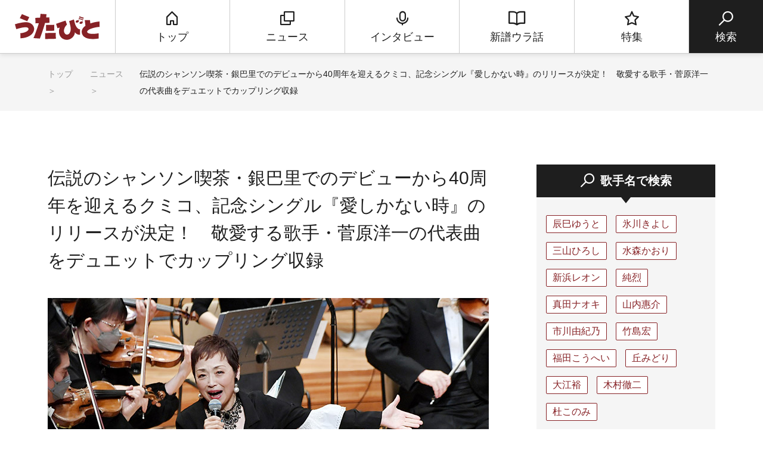

--- FILE ---
content_type: text/html; charset=UTF-8
request_url: https://www.utabito.jp/news/11611/
body_size: 18688
content:
<!DOCTYPE html>
<html lang="ja">

<head>
    <!-- Google Tag Manager -->
    <script>
        (function(w, d, s, l, i) {
            w[l] = w[l] || [];
            w[l].push({
                'gtm.start': new Date().getTime(),
                event: 'gtm.js'
            });
            var f = d.getElementsByTagName(s)[0],
                j = d.createElement(s),
                dl = l != 'dataLayer' ? '&l=' + l : '';
            j.async = true;
            j.src =
                'https://www.googletagmanager.com/gtm.js?id=' + i + dl;
            f.parentNode.insertBefore(j, f);
        })(window, document, 'script', 'dataLayer', 'GTM-5NHCB36');

    </script>
    <!-- End Google Tag Manager -->
    <meta charset="UTF-8">
    <meta http-equiv="X-UA-Compatible" content="IE=edge">
    <meta name="viewport" content="width=device-width, initial-scale=1.0">
    <!--スマホ対応するなら必要。PCだけなら削除。-->

    
    
    <title>伝説のシャンソン喫茶・銀巴里でのデビューから40周年を迎えるクミコ、記念シングル『愛しかない時』のリリースが決定！ 敬愛する歌手・菅原洋一の代表曲をデュエットでカップリング収録</title>
	<style>img:is([sizes="auto" i], [sizes^="auto," i]) { contain-intrinsic-size: 3000px 1500px }</style>
	
		<!-- All in One SEO 4.7.9.1 - aioseo.com -->
	<meta name="description" content="歌手のクミコが、27歳の時に初めて日本語詞をつけて歌唱した、自身の原点といえるシャンソンの名曲『愛しかない時』を新録音し、2022年6月22日（水）から先行配信をスタートさせ、8月10日（水）にCDリリースすることが決まった。" />
	<meta name="robots" content="max-image-preview:large" />
	<link rel="canonical" href="https://www.utabito.jp/news/11611/" />
	<meta name="generator" content="All in One SEO (AIOSEO) 4.7.9.1" />
		<meta property="og:locale" content="ja_JP" />
		<meta property="og:site_name" content="うたびと" />
		<meta property="og:type" content="article" />
		<meta property="og:title" content="伝説のシャンソン喫茶・銀巴里でのデビューから40周年を迎えるクミコ、記念シングル『愛しかない時』のリリースが決定！ 敬愛する歌手・菅原洋一の代表曲をデュエットでカップリング収録" />
		<meta property="og:description" content="歌手のクミコが、27歳の時に初めて日本語詞をつけて歌唱した、自身の原点といえるシャンソンの名曲『愛しかない時』を新録音し、2022年6月22日（水）から先行配信をスタートさせ、8月10日（水）にCDリリースすることが決まった。" />
		<meta property="og:url" content="https://www.utabito.jp/news/11611/" />
		<meta property="og:image" content="https://www.utabito.jp/wp-content/uploads/2022/05/クミコソロ②.jpg" />
		<meta property="og:image:secure_url" content="https://www.utabito.jp/wp-content/uploads/2022/05/クミコソロ②.jpg" />
		<meta property="og:image:width" content="740" />
		<meta property="og:image:height" content="493" />
		<meta property="article:published_time" content="2022-05-26T07:38:40+00:00" />
		<meta property="article:modified_time" content="2022-05-26T07:38:40+00:00" />
		<meta name="twitter:card" content="summary_large_image" />
		<meta name="twitter:site" content="@ginga_enka" />
		<meta name="twitter:title" content="伝説のシャンソン喫茶・銀巴里でのデビューから40周年を迎えるクミコ、記念シングル『愛しかない時』のリリースが決定！ 敬愛する歌手・菅原洋一の代表曲をデュエットでカップリング収録" />
		<meta name="twitter:description" content="歌手のクミコが、27歳の時に初めて日本語詞をつけて歌唱した、自身の原点といえるシャンソンの名曲『愛しかない時』を新録音し、2022年6月22日（水）から先行配信をスタートさせ、8月10日（水）にCDリリースすることが決まった。" />
		<meta name="twitter:image" content="https://www.utabito.jp/wp-content/uploads/2022/05/クミコソロ②.jpg" />
		<meta name="google" content="nositelinkssearchbox" />
		<script type="application/ld+json" class="aioseo-schema">
			{"@context":"https:\/\/schema.org","@graph":[{"@type":"BreadcrumbList","@id":"https:\/\/www.utabito.jp\/news\/11611\/#breadcrumblist","itemListElement":[{"@type":"ListItem","@id":"https:\/\/www.utabito.jp\/#listItem","position":1,"name":"\u5bb6","item":"https:\/\/www.utabito.jp\/","nextItem":{"@type":"ListItem","@id":"https:\/\/www.utabito.jp\/news\/11611\/#listItem","name":"\u4f1d\u8aac\u306e\u30b7\u30e3\u30f3\u30bd\u30f3\u55ab\u8336\u30fb\u9280\u5df4\u91cc\u3067\u306e\u30c7\u30d3\u30e5\u30fc\u304b\u308940\u5468\u5e74\u3092\u8fce\u3048\u308b\u30af\u30df\u30b3\u3001\u8a18\u5ff5\u30b7\u30f3\u30b0\u30eb\u300e\u611b\u3057\u304b\u306a\u3044\u6642\u300f\u306e\u30ea\u30ea\u30fc\u30b9\u304c\u6c7a\u5b9a\uff01\u3000\u656c\u611b\u3059\u308b\u6b4c\u624b\u30fb\u83c5\u539f\u6d0b\u4e00\u306e\u4ee3\u8868\u66f2\u3092\u30c7\u30e5\u30a8\u30c3\u30c8\u3067\u30ab\u30c3\u30d7\u30ea\u30f3\u30b0\u53ce\u9332"}},{"@type":"ListItem","@id":"https:\/\/www.utabito.jp\/news\/11611\/#listItem","position":2,"name":"\u4f1d\u8aac\u306e\u30b7\u30e3\u30f3\u30bd\u30f3\u55ab\u8336\u30fb\u9280\u5df4\u91cc\u3067\u306e\u30c7\u30d3\u30e5\u30fc\u304b\u308940\u5468\u5e74\u3092\u8fce\u3048\u308b\u30af\u30df\u30b3\u3001\u8a18\u5ff5\u30b7\u30f3\u30b0\u30eb\u300e\u611b\u3057\u304b\u306a\u3044\u6642\u300f\u306e\u30ea\u30ea\u30fc\u30b9\u304c\u6c7a\u5b9a\uff01\u3000\u656c\u611b\u3059\u308b\u6b4c\u624b\u30fb\u83c5\u539f\u6d0b\u4e00\u306e\u4ee3\u8868\u66f2\u3092\u30c7\u30e5\u30a8\u30c3\u30c8\u3067\u30ab\u30c3\u30d7\u30ea\u30f3\u30b0\u53ce\u9332","previousItem":{"@type":"ListItem","@id":"https:\/\/www.utabito.jp\/#listItem","name":"\u5bb6"}}]},{"@type":"Organization","@id":"https:\/\/www.utabito.jp\/#organization","name":"\u3046\u305f\u3073\u3068","description":"\"\u3046\u305f\"\u3092\u611b\u3059\u308b\u3059\u3079\u3066\u306e\"\u3072\u3068\"\u306b\u3001\u6b4c\u624b\u3084\u697d\u66f2\u306e\u6700\u65b0\u60c5\u5831\u306f\u3082\u3061\u308d\u3093\u3001\u4ed6\u3067\u306f\u77e5\u308b\u3053\u3068\u306e\u3067\u304d\u306a\u3044\u30a6\u30e9\u8a71\u3084\u30c4\u30a6\u306a\u30cd\u30bf\u3092\u304a\u5c4a\u3051\u3059\u308b\u3001\u6f14\u6b4c\u30fb\u6b4c\u8b21\u66f2\u3092\u4e2d\u5fc3\u3068\u3057\u305f\u97f3\u697d\u60c5\u5831\u30b5\u30a4\u30c8\u3067\u3059\u3002","url":"https:\/\/www.utabito.jp\/","sameAs":["https:\/\/twitter.com\/ginga_enka"]},{"@type":"WebPage","@id":"https:\/\/www.utabito.jp\/news\/11611\/#webpage","url":"https:\/\/www.utabito.jp\/news\/11611\/","name":"\u4f1d\u8aac\u306e\u30b7\u30e3\u30f3\u30bd\u30f3\u55ab\u8336\u30fb\u9280\u5df4\u91cc\u3067\u306e\u30c7\u30d3\u30e5\u30fc\u304b\u308940\u5468\u5e74\u3092\u8fce\u3048\u308b\u30af\u30df\u30b3\u3001\u8a18\u5ff5\u30b7\u30f3\u30b0\u30eb\u300e\u611b\u3057\u304b\u306a\u3044\u6642\u300f\u306e\u30ea\u30ea\u30fc\u30b9\u304c\u6c7a\u5b9a\uff01 \u656c\u611b\u3059\u308b\u6b4c\u624b\u30fb\u83c5\u539f\u6d0b\u4e00\u306e\u4ee3\u8868\u66f2\u3092\u30c7\u30e5\u30a8\u30c3\u30c8\u3067\u30ab\u30c3\u30d7\u30ea\u30f3\u30b0\u53ce\u9332","description":"\u6b4c\u624b\u306e\u30af\u30df\u30b3\u304c\u300127\u6b73\u306e\u6642\u306b\u521d\u3081\u3066\u65e5\u672c\u8a9e\u8a5e\u3092\u3064\u3051\u3066\u6b4c\u5531\u3057\u305f\u3001\u81ea\u8eab\u306e\u539f\u70b9\u3068\u3044\u3048\u308b\u30b7\u30e3\u30f3\u30bd\u30f3\u306e\u540d\u66f2\u300e\u611b\u3057\u304b\u306a\u3044\u6642\u300f\u3092\u65b0\u9332\u97f3\u3057\u30012022\u5e746\u670822\u65e5\uff08\u6c34\uff09\u304b\u3089\u5148\u884c\u914d\u4fe1\u3092\u30b9\u30bf\u30fc\u30c8\u3055\u305b\u30018\u670810\u65e5\uff08\u6c34\uff09\u306bCD\u30ea\u30ea\u30fc\u30b9\u3059\u308b\u3053\u3068\u304c\u6c7a\u307e\u3063\u305f\u3002","inLanguage":"ja","isPartOf":{"@id":"https:\/\/www.utabito.jp\/#website"},"breadcrumb":{"@id":"https:\/\/www.utabito.jp\/news\/11611\/#breadcrumblist"},"image":{"@type":"ImageObject","url":"https:\/\/www.utabito.jp\/wp-content\/uploads\/2022\/05\/\u30af\u30df\u30b3\u30bd\u30ed\u2461.jpg","@id":"https:\/\/www.utabito.jp\/news\/11611\/#mainImage","width":740,"height":493},"primaryImageOfPage":{"@id":"https:\/\/www.utabito.jp\/news\/11611\/#mainImage"},"datePublished":"2022-05-26T16:38:40+09:00","dateModified":"2022-05-26T16:38:40+09:00"},{"@type":"WebSite","@id":"https:\/\/www.utabito.jp\/#website","url":"https:\/\/www.utabito.jp\/","name":"\u3046\u305f\u3073\u3068","description":"\"\u3046\u305f\"\u3092\u611b\u3059\u308b\u3059\u3079\u3066\u306e\"\u3072\u3068\"\u306b\u3001\u6b4c\u624b\u3084\u697d\u66f2\u306e\u6700\u65b0\u60c5\u5831\u306f\u3082\u3061\u308d\u3093\u3001\u4ed6\u3067\u306f\u77e5\u308b\u3053\u3068\u306e\u3067\u304d\u306a\u3044\u30a6\u30e9\u8a71\u3084\u30c4\u30a6\u306a\u30cd\u30bf\u3092\u304a\u5c4a\u3051\u3059\u308b\u3001\u6f14\u6b4c\u30fb\u6b4c\u8b21\u66f2\u3092\u4e2d\u5fc3\u3068\u3057\u305f\u97f3\u697d\u60c5\u5831\u30b5\u30a4\u30c8\u3067\u3059\u3002","inLanguage":"ja","publisher":{"@id":"https:\/\/www.utabito.jp\/#organization"}}]}
		</script>
		<!-- All in One SEO -->

	<script>
			var ajaxurl = 'https://www.utabito.jp/wp-admin/admin-ajax.php';
	</script>
<script type="text/javascript">
/* <![CDATA[ */
window._wpemojiSettings = {"baseUrl":"https:\/\/s.w.org\/images\/core\/emoji\/16.0.1\/72x72\/","ext":".png","svgUrl":"https:\/\/s.w.org\/images\/core\/emoji\/16.0.1\/svg\/","svgExt":".svg","source":{"concatemoji":"https:\/\/www.utabito.jp\/wp-includes\/js\/wp-emoji-release.min.js"}};
/*! This file is auto-generated */
!function(s,n){var o,i,e;function c(e){try{var t={supportTests:e,timestamp:(new Date).valueOf()};sessionStorage.setItem(o,JSON.stringify(t))}catch(e){}}function p(e,t,n){e.clearRect(0,0,e.canvas.width,e.canvas.height),e.fillText(t,0,0);var t=new Uint32Array(e.getImageData(0,0,e.canvas.width,e.canvas.height).data),a=(e.clearRect(0,0,e.canvas.width,e.canvas.height),e.fillText(n,0,0),new Uint32Array(e.getImageData(0,0,e.canvas.width,e.canvas.height).data));return t.every(function(e,t){return e===a[t]})}function u(e,t){e.clearRect(0,0,e.canvas.width,e.canvas.height),e.fillText(t,0,0);for(var n=e.getImageData(16,16,1,1),a=0;a<n.data.length;a++)if(0!==n.data[a])return!1;return!0}function f(e,t,n,a){switch(t){case"flag":return n(e,"\ud83c\udff3\ufe0f\u200d\u26a7\ufe0f","\ud83c\udff3\ufe0f\u200b\u26a7\ufe0f")?!1:!n(e,"\ud83c\udde8\ud83c\uddf6","\ud83c\udde8\u200b\ud83c\uddf6")&&!n(e,"\ud83c\udff4\udb40\udc67\udb40\udc62\udb40\udc65\udb40\udc6e\udb40\udc67\udb40\udc7f","\ud83c\udff4\u200b\udb40\udc67\u200b\udb40\udc62\u200b\udb40\udc65\u200b\udb40\udc6e\u200b\udb40\udc67\u200b\udb40\udc7f");case"emoji":return!a(e,"\ud83e\udedf")}return!1}function g(e,t,n,a){var r="undefined"!=typeof WorkerGlobalScope&&self instanceof WorkerGlobalScope?new OffscreenCanvas(300,150):s.createElement("canvas"),o=r.getContext("2d",{willReadFrequently:!0}),i=(o.textBaseline="top",o.font="600 32px Arial",{});return e.forEach(function(e){i[e]=t(o,e,n,a)}),i}function t(e){var t=s.createElement("script");t.src=e,t.defer=!0,s.head.appendChild(t)}"undefined"!=typeof Promise&&(o="wpEmojiSettingsSupports",i=["flag","emoji"],n.supports={everything:!0,everythingExceptFlag:!0},e=new Promise(function(e){s.addEventListener("DOMContentLoaded",e,{once:!0})}),new Promise(function(t){var n=function(){try{var e=JSON.parse(sessionStorage.getItem(o));if("object"==typeof e&&"number"==typeof e.timestamp&&(new Date).valueOf()<e.timestamp+604800&&"object"==typeof e.supportTests)return e.supportTests}catch(e){}return null}();if(!n){if("undefined"!=typeof Worker&&"undefined"!=typeof OffscreenCanvas&&"undefined"!=typeof URL&&URL.createObjectURL&&"undefined"!=typeof Blob)try{var e="postMessage("+g.toString()+"("+[JSON.stringify(i),f.toString(),p.toString(),u.toString()].join(",")+"));",a=new Blob([e],{type:"text/javascript"}),r=new Worker(URL.createObjectURL(a),{name:"wpTestEmojiSupports"});return void(r.onmessage=function(e){c(n=e.data),r.terminate(),t(n)})}catch(e){}c(n=g(i,f,p,u))}t(n)}).then(function(e){for(var t in e)n.supports[t]=e[t],n.supports.everything=n.supports.everything&&n.supports[t],"flag"!==t&&(n.supports.everythingExceptFlag=n.supports.everythingExceptFlag&&n.supports[t]);n.supports.everythingExceptFlag=n.supports.everythingExceptFlag&&!n.supports.flag,n.DOMReady=!1,n.readyCallback=function(){n.DOMReady=!0}}).then(function(){return e}).then(function(){var e;n.supports.everything||(n.readyCallback(),(e=n.source||{}).concatemoji?t(e.concatemoji):e.wpemoji&&e.twemoji&&(t(e.twemoji),t(e.wpemoji)))}))}((window,document),window._wpemojiSettings);
/* ]]> */
</script>
<style id='wp-emoji-styles-inline-css' type='text/css'>

	img.wp-smiley, img.emoji {
		display: inline !important;
		border: none !important;
		box-shadow: none !important;
		height: 1em !important;
		width: 1em !important;
		margin: 0 0.07em !important;
		vertical-align: -0.1em !important;
		background: none !important;
		padding: 0 !important;
	}
</style>
<link rel='stylesheet' id='wp-block-library-css' href='https://www.utabito.jp/wp-includes/css/dist/block-library/style.min.css' type='text/css' media='all' />
<style id='classic-theme-styles-inline-css' type='text/css'>
/*! This file is auto-generated */
.wp-block-button__link{color:#fff;background-color:#32373c;border-radius:9999px;box-shadow:none;text-decoration:none;padding:calc(.667em + 2px) calc(1.333em + 2px);font-size:1.125em}.wp-block-file__button{background:#32373c;color:#fff;text-decoration:none}
</style>
<style id='global-styles-inline-css' type='text/css'>
:root{--wp--preset--aspect-ratio--square: 1;--wp--preset--aspect-ratio--4-3: 4/3;--wp--preset--aspect-ratio--3-4: 3/4;--wp--preset--aspect-ratio--3-2: 3/2;--wp--preset--aspect-ratio--2-3: 2/3;--wp--preset--aspect-ratio--16-9: 16/9;--wp--preset--aspect-ratio--9-16: 9/16;--wp--preset--color--black: #000000;--wp--preset--color--cyan-bluish-gray: #abb8c3;--wp--preset--color--white: #ffffff;--wp--preset--color--pale-pink: #f78da7;--wp--preset--color--vivid-red: #cf2e2e;--wp--preset--color--luminous-vivid-orange: #ff6900;--wp--preset--color--luminous-vivid-amber: #fcb900;--wp--preset--color--light-green-cyan: #7bdcb5;--wp--preset--color--vivid-green-cyan: #00d084;--wp--preset--color--pale-cyan-blue: #8ed1fc;--wp--preset--color--vivid-cyan-blue: #0693e3;--wp--preset--color--vivid-purple: #9b51e0;--wp--preset--gradient--vivid-cyan-blue-to-vivid-purple: linear-gradient(135deg,rgba(6,147,227,1) 0%,rgb(155,81,224) 100%);--wp--preset--gradient--light-green-cyan-to-vivid-green-cyan: linear-gradient(135deg,rgb(122,220,180) 0%,rgb(0,208,130) 100%);--wp--preset--gradient--luminous-vivid-amber-to-luminous-vivid-orange: linear-gradient(135deg,rgba(252,185,0,1) 0%,rgba(255,105,0,1) 100%);--wp--preset--gradient--luminous-vivid-orange-to-vivid-red: linear-gradient(135deg,rgba(255,105,0,1) 0%,rgb(207,46,46) 100%);--wp--preset--gradient--very-light-gray-to-cyan-bluish-gray: linear-gradient(135deg,rgb(238,238,238) 0%,rgb(169,184,195) 100%);--wp--preset--gradient--cool-to-warm-spectrum: linear-gradient(135deg,rgb(74,234,220) 0%,rgb(151,120,209) 20%,rgb(207,42,186) 40%,rgb(238,44,130) 60%,rgb(251,105,98) 80%,rgb(254,248,76) 100%);--wp--preset--gradient--blush-light-purple: linear-gradient(135deg,rgb(255,206,236) 0%,rgb(152,150,240) 100%);--wp--preset--gradient--blush-bordeaux: linear-gradient(135deg,rgb(254,205,165) 0%,rgb(254,45,45) 50%,rgb(107,0,62) 100%);--wp--preset--gradient--luminous-dusk: linear-gradient(135deg,rgb(255,203,112) 0%,rgb(199,81,192) 50%,rgb(65,88,208) 100%);--wp--preset--gradient--pale-ocean: linear-gradient(135deg,rgb(255,245,203) 0%,rgb(182,227,212) 50%,rgb(51,167,181) 100%);--wp--preset--gradient--electric-grass: linear-gradient(135deg,rgb(202,248,128) 0%,rgb(113,206,126) 100%);--wp--preset--gradient--midnight: linear-gradient(135deg,rgb(2,3,129) 0%,rgb(40,116,252) 100%);--wp--preset--font-size--small: 13px;--wp--preset--font-size--medium: 20px;--wp--preset--font-size--large: 36px;--wp--preset--font-size--x-large: 42px;--wp--preset--spacing--20: 0.44rem;--wp--preset--spacing--30: 0.67rem;--wp--preset--spacing--40: 1rem;--wp--preset--spacing--50: 1.5rem;--wp--preset--spacing--60: 2.25rem;--wp--preset--spacing--70: 3.38rem;--wp--preset--spacing--80: 5.06rem;--wp--preset--shadow--natural: 6px 6px 9px rgba(0, 0, 0, 0.2);--wp--preset--shadow--deep: 12px 12px 50px rgba(0, 0, 0, 0.4);--wp--preset--shadow--sharp: 6px 6px 0px rgba(0, 0, 0, 0.2);--wp--preset--shadow--outlined: 6px 6px 0px -3px rgba(255, 255, 255, 1), 6px 6px rgba(0, 0, 0, 1);--wp--preset--shadow--crisp: 6px 6px 0px rgba(0, 0, 0, 1);}:where(.is-layout-flex){gap: 0.5em;}:where(.is-layout-grid){gap: 0.5em;}body .is-layout-flex{display: flex;}.is-layout-flex{flex-wrap: wrap;align-items: center;}.is-layout-flex > :is(*, div){margin: 0;}body .is-layout-grid{display: grid;}.is-layout-grid > :is(*, div){margin: 0;}:where(.wp-block-columns.is-layout-flex){gap: 2em;}:where(.wp-block-columns.is-layout-grid){gap: 2em;}:where(.wp-block-post-template.is-layout-flex){gap: 1.25em;}:where(.wp-block-post-template.is-layout-grid){gap: 1.25em;}.has-black-color{color: var(--wp--preset--color--black) !important;}.has-cyan-bluish-gray-color{color: var(--wp--preset--color--cyan-bluish-gray) !important;}.has-white-color{color: var(--wp--preset--color--white) !important;}.has-pale-pink-color{color: var(--wp--preset--color--pale-pink) !important;}.has-vivid-red-color{color: var(--wp--preset--color--vivid-red) !important;}.has-luminous-vivid-orange-color{color: var(--wp--preset--color--luminous-vivid-orange) !important;}.has-luminous-vivid-amber-color{color: var(--wp--preset--color--luminous-vivid-amber) !important;}.has-light-green-cyan-color{color: var(--wp--preset--color--light-green-cyan) !important;}.has-vivid-green-cyan-color{color: var(--wp--preset--color--vivid-green-cyan) !important;}.has-pale-cyan-blue-color{color: var(--wp--preset--color--pale-cyan-blue) !important;}.has-vivid-cyan-blue-color{color: var(--wp--preset--color--vivid-cyan-blue) !important;}.has-vivid-purple-color{color: var(--wp--preset--color--vivid-purple) !important;}.has-black-background-color{background-color: var(--wp--preset--color--black) !important;}.has-cyan-bluish-gray-background-color{background-color: var(--wp--preset--color--cyan-bluish-gray) !important;}.has-white-background-color{background-color: var(--wp--preset--color--white) !important;}.has-pale-pink-background-color{background-color: var(--wp--preset--color--pale-pink) !important;}.has-vivid-red-background-color{background-color: var(--wp--preset--color--vivid-red) !important;}.has-luminous-vivid-orange-background-color{background-color: var(--wp--preset--color--luminous-vivid-orange) !important;}.has-luminous-vivid-amber-background-color{background-color: var(--wp--preset--color--luminous-vivid-amber) !important;}.has-light-green-cyan-background-color{background-color: var(--wp--preset--color--light-green-cyan) !important;}.has-vivid-green-cyan-background-color{background-color: var(--wp--preset--color--vivid-green-cyan) !important;}.has-pale-cyan-blue-background-color{background-color: var(--wp--preset--color--pale-cyan-blue) !important;}.has-vivid-cyan-blue-background-color{background-color: var(--wp--preset--color--vivid-cyan-blue) !important;}.has-vivid-purple-background-color{background-color: var(--wp--preset--color--vivid-purple) !important;}.has-black-border-color{border-color: var(--wp--preset--color--black) !important;}.has-cyan-bluish-gray-border-color{border-color: var(--wp--preset--color--cyan-bluish-gray) !important;}.has-white-border-color{border-color: var(--wp--preset--color--white) !important;}.has-pale-pink-border-color{border-color: var(--wp--preset--color--pale-pink) !important;}.has-vivid-red-border-color{border-color: var(--wp--preset--color--vivid-red) !important;}.has-luminous-vivid-orange-border-color{border-color: var(--wp--preset--color--luminous-vivid-orange) !important;}.has-luminous-vivid-amber-border-color{border-color: var(--wp--preset--color--luminous-vivid-amber) !important;}.has-light-green-cyan-border-color{border-color: var(--wp--preset--color--light-green-cyan) !important;}.has-vivid-green-cyan-border-color{border-color: var(--wp--preset--color--vivid-green-cyan) !important;}.has-pale-cyan-blue-border-color{border-color: var(--wp--preset--color--pale-cyan-blue) !important;}.has-vivid-cyan-blue-border-color{border-color: var(--wp--preset--color--vivid-cyan-blue) !important;}.has-vivid-purple-border-color{border-color: var(--wp--preset--color--vivid-purple) !important;}.has-vivid-cyan-blue-to-vivid-purple-gradient-background{background: var(--wp--preset--gradient--vivid-cyan-blue-to-vivid-purple) !important;}.has-light-green-cyan-to-vivid-green-cyan-gradient-background{background: var(--wp--preset--gradient--light-green-cyan-to-vivid-green-cyan) !important;}.has-luminous-vivid-amber-to-luminous-vivid-orange-gradient-background{background: var(--wp--preset--gradient--luminous-vivid-amber-to-luminous-vivid-orange) !important;}.has-luminous-vivid-orange-to-vivid-red-gradient-background{background: var(--wp--preset--gradient--luminous-vivid-orange-to-vivid-red) !important;}.has-very-light-gray-to-cyan-bluish-gray-gradient-background{background: var(--wp--preset--gradient--very-light-gray-to-cyan-bluish-gray) !important;}.has-cool-to-warm-spectrum-gradient-background{background: var(--wp--preset--gradient--cool-to-warm-spectrum) !important;}.has-blush-light-purple-gradient-background{background: var(--wp--preset--gradient--blush-light-purple) !important;}.has-blush-bordeaux-gradient-background{background: var(--wp--preset--gradient--blush-bordeaux) !important;}.has-luminous-dusk-gradient-background{background: var(--wp--preset--gradient--luminous-dusk) !important;}.has-pale-ocean-gradient-background{background: var(--wp--preset--gradient--pale-ocean) !important;}.has-electric-grass-gradient-background{background: var(--wp--preset--gradient--electric-grass) !important;}.has-midnight-gradient-background{background: var(--wp--preset--gradient--midnight) !important;}.has-small-font-size{font-size: var(--wp--preset--font-size--small) !important;}.has-medium-font-size{font-size: var(--wp--preset--font-size--medium) !important;}.has-large-font-size{font-size: var(--wp--preset--font-size--large) !important;}.has-x-large-font-size{font-size: var(--wp--preset--font-size--x-large) !important;}
:where(.wp-block-post-template.is-layout-flex){gap: 1.25em;}:where(.wp-block-post-template.is-layout-grid){gap: 1.25em;}
:where(.wp-block-columns.is-layout-flex){gap: 2em;}:where(.wp-block-columns.is-layout-grid){gap: 2em;}
:root :where(.wp-block-pullquote){font-size: 1.5em;line-height: 1.6;}
</style>
<link rel='stylesheet' id='contact-form-7-css' href='https://www.utabito.jp/wp-content/plugins/contact-form-7/includes/css/styles.css' type='text/css' media='all' />
<link rel="https://api.w.org/" href="https://www.utabito.jp/wp-json/" /><link rel="alternate" title="JSON" type="application/json" href="https://www.utabito.jp/wp-json/wp/v2/news/11611" /><link rel="EditURI" type="application/rsd+xml" title="RSD" href="https://www.utabito.jp/xmlrpc.php?rsd" />
<link rel='shortlink' href='https://www.utabito.jp/?p=11611' />
<link rel="alternate" title="oEmbed (JSON)" type="application/json+oembed" href="https://www.utabito.jp/wp-json/oembed/1.0/embed?url=https%3A%2F%2Fwww.utabito.jp%2Fnews%2F11611%2F" />
<link rel="alternate" title="oEmbed (XML)" type="text/xml+oembed" href="https://www.utabito.jp/wp-json/oembed/1.0/embed?url=https%3A%2F%2Fwww.utabito.jp%2Fnews%2F11611%2F&#038;format=xml" />
<link rel="icon" href="https://www.utabito.jp/wp-content/uploads/2019/03/cropped-apple-touch-icon-32x32.png" sizes="32x32" />
<link rel="icon" href="https://www.utabito.jp/wp-content/uploads/2019/03/cropped-apple-touch-icon-192x192.png" sizes="192x192" />
<link rel="apple-touch-icon" href="https://www.utabito.jp/wp-content/uploads/2019/03/cropped-apple-touch-icon-180x180.png" />
<meta name="msapplication-TileImage" content="https://www.utabito.jp/wp-content/uploads/2019/03/cropped-apple-touch-icon-270x270.png" />
    <meta name="format-detection" content="telephone=no, address=no, email=no">
    
    
    
    <!--snsボタンを利用するなら必要。snsボタンを利用しない場合は全て削除。-->
    
            <meta property="og:type" content="website">
                            <meta name="og:image" content="https://www.utabito.jp/wp-content/uploads/2022/05/クミコソロ②.jpg">
                        <meta property="og:url" content="https://www.utabito.jp/news/11611/">
            <meta property="og:site_name" content="うたびと">
            <meta property="og:title" content="伝説のシャンソン喫茶・銀巴里でのデビューから40周年を迎えるクミコ、記念シングル『愛しかない時』のリリースが決定！ 敬愛する歌手・菅原洋一の代表曲をデュエットでカップリング収録">
            <!-- <meta property="og:description" content="" id="og-description"> -->
            <!-- Twitter -->
            <meta name="twitter:card" content="summary_large_image">
            <meta name="twitter:site" content="https://www.utabito.jp/">
                            <meta name="twitter:image" content="https://www.utabito.jp/wp-content/uploads/2022/05/クミコソロ②.jpg">
                        <meta name="twitter:title" content="伝説のシャンソン喫茶・銀巴里でのデビューから40周年を迎えるクミコ、記念シングル『愛しかない時』のリリースが決定！ 敬愛する歌手・菅原洋一の代表曲をデュエットでカップリング収録">
            <!-- <meta name="twitter:description" content="" id="twitter-og-description"> -->
            <!--上記2つはTwitter用で、Twitterを利用する場合は必須。Twitter IDはあれば入れ、なければタグごと削除してok。-->
            <meta name="keywords" content="うたびと,演歌,歌謡曲,音楽,チャンネル銀河">
    
    
    
    <link rel="shortcut icon" href="/asset/img/favicon.ico">
    <link rel="apple-touch-icon" href="apple-touch-icon.png">
    <link rel="apple-touch-icon" href="https://www.utabito.jp/webclip.png">
    <!--▼全ページ共通css▼-->
    <link href="/asset/css/html5-doctor-reset-stylesheet.css" rel="stylesheet">
    <link href="/asset/css/base.css?d=1" rel="stylesheet">
        <!--▼現ページ用css▼-->
    <link href="/asset/css/low.css" rel="stylesheet">
    <link href="/asset/css/low_202403.css" rel="stylesheet">
        <!--[if lt IE 9]>
<script src="//api.html5media.info/1.1.8/html5media.min.js"></script>
<![endif]-->

    <script data-ad-client="ca-pub-3130112244366853" async src="https://pagead2.googlesyndication.com/pagead/js/adsbygoogle.js"></script>
</head>

<body oncontextmenu="return false;">
    <div id="fb-root"></div>
    <script async defer crossorigin="anonymous" src="https://connect.facebook.net/ja_JP/sdk.js#xfbml=1&version=v3.2"></script>

    <!-- Google Tag Manager (noscript) -->
    <noscript><iframe src="https://www.googletagmanager.com/ns.html?id=GTM-5NHCB36" height="0" width="0" style="display:none;visibility:hidden"></iframe></noscript>
    <!-- End Google Tag Manager (noscript) -->

    <script type="text/javascript">
    (function() {
        var pa = document.createElement('script'); pa.type = 'text/javascript'; pa.charset = "utf-8"; pa.async = true;
        pa.src = window.location.protocol + "//api.popin.cc/searchbox/utabito.js";
        var s = document.getElementsByTagName('script')[0]; s.parentNode.insertBefore(pa, s);
    })(); 
    </script>

    <!-- ▼loader▼ -->
    <div class="loader ">
        <figure class="loader__logo">
            <img src="/asset/img/logo_header.svg" alt="logo">
        </figure>
        <figure class="loader__image">
            <img src="/asset/img/loading.gif" alt="loading" />
        </figure>
    </div>
    <!-- ▲loader▲ -->
    <!-- ▼wrapper▼ -->
    <div class="wrapper">
        <!--▼header▼-->
        <header class="header" role="navigation">
            <nav class="header__g-nav">
                <div class="header__g-nav__search">
                    <a class="header__g-nav__search__link">
                        <i class="icf__search"></i>
                        <span class="header__g-nav__search__link__text header__g-nav__search__link__text--open">検索</span>
                        <span class="header__g-nav__search__link__text header__g-nav__search__link__text--close">とじる</span>
                    </a>
                </div>
                <h1 class="header__g-nav__logo">
                    <a href="/" class="header__g-nav__logo__link">
                        <img src="/asset/img/logo_header.svg" width="142" height="44" alt="うたびと">
                    </a>
                </h1>
                <ul class="header__g-nav__list">
                    <li class="header__g-nav__list__item">
                                                <a href="/" class="header__g-nav__list__item__link">
                            <i class="icf__home"></i>
                            <span class="header__g-nav__list__item__link__text">トップ</span>
                        </a>
                                            </li>
                    <li class="header__g-nav__list__item">
                                                <a href="/news/" class="header__g-nav__list__item__link">
                            <i class="icf__news"></i>
                            <span class="header__g-nav__list__item__link__text">ニュース</span>
                        </a>
                                            </li>
                    <li class="header__g-nav__list__item">
                                                <a href="/interview/" class="header__g-nav__list__item__link">
                            <i class="icf__interview"></i>
                            <span class="header__g-nav__list__item__link__text">インタビュー</span>
                        </a>
                                            </li>
                    <li class="header__g-nav__list__item">
                                                <a href="/insidestory/" class="header__g-nav__list__item__link">
                            <i class="icf__insidestory"></i>
                            <span class="header__g-nav__list__item__link__text">新譜ウラ話</span>
                        </a>
                                            </li>
                    <li class="header__g-nav__list__item">
                                                <a href="/feature/" class="header__g-nav__list__item__link">
                            <i class="icf__feature"></i>
                            <span class="header__g-nav__list__item__link__text">特集</span>
                        </a>
                                            </li>
                    <li class="header__g-nav__list__item header__g-nav__list__item--search">
                        <a class="header__g-nav__list__item__link">
                            <i class="icf__search"></i>
                            <span class="header__g-nav__list__item__link__text">検索</span>
                        </a>
                    </li>
                </ul>
                <div class="header__g-nav__menu">
                    <div class="header__g-nav__menu__link">
                        <i class="icf__menu"></i>
                        <span class="header__g-nav__menu__link__text header__g-nav__menu__link__text--open">メニュー</span>
                        <span class="header__g-nav__menu__link__text header__g-nav__menu__link__text--close">とじる</span>
                    </div>
                </div>
            </nav>

            <div class="header__search">
                <div class="header__search__keyword">
                    <div class="header__search__keyword__box">
                        <form action="/" method="get" class="search__keyword__box__form">
    <input type="text" name="s" placeholder="&#xe905; 検索キーワードを入力" class="search__keyword__box__form__input"><button type="submit" class="search__keyword__box__form__submit">検索</button>
        </form>
                    </div>
                </div>
                <div class="header__search__singer">
                    <h2 class="header__search__singer__title">歌手名で検索</h2>
                    <ul class="header__search__singer__list">
                        <li class='header__search__singer__list__item'><a href='https://www.utabito.jp/tag/tatsumiyuto/' title='辰巳ゆうと' class='header__search__singer__list__item__link'>辰巳ゆうと</a></li><li class='header__search__singer__list__item'><a href='https://www.utabito.jp/tag/hikawakiyoshi/' title='氷川きよし' class='header__search__singer__list__item__link'>氷川きよし</a></li><li class='header__search__singer__list__item'><a href='https://www.utabito.jp/tag/miyamahiroshi/' title='三山ひろし' class='header__search__singer__list__item__link'>三山ひろし</a></li><li class='header__search__singer__list__item'><a href='https://www.utabito.jp/tag/mizumorikaori/' title='水森かおり' class='header__search__singer__list__item__link'>水森かおり</a></li><li class='header__search__singer__list__item'><a href='https://www.utabito.jp/tag/niihamaleon/' title='新浜レオン' class='header__search__singer__list__item__link'>新浜レオン</a></li><li class='header__search__singer__list__item'><a href='https://www.utabito.jp/tag/junretsu/' title='純烈' class='header__search__singer__list__item__link'>純烈</a></li><li class='header__search__singer__list__item'><a href='https://www.utabito.jp/tag/sanadanaoki/' title='真田ナオキ' class='header__search__singer__list__item__link'>真田ナオキ</a></li><li class='header__search__singer__list__item'><a href='https://www.utabito.jp/tag/yamauchikeisuke/' title='山内惠介' class='header__search__singer__list__item__link'>山内惠介</a></li><li class='header__search__singer__list__item'><a href='https://www.utabito.jp/tag/ichikawayukino/' title='市川由紀乃' class='header__search__singer__list__item__link'>市川由紀乃</a></li><li class='header__search__singer__list__item'><a href='https://www.utabito.jp/tag/takeshimahiroshi/' title='竹島宏' class='header__search__singer__list__item__link'>竹島宏</a></li><li class='header__search__singer__list__item'><a href='https://www.utabito.jp/tag/fukudakouhei/' title='福田こうへい' class='header__search__singer__list__item__link'>福田こうへい</a></li><li class='header__search__singer__list__item'><a href='https://www.utabito.jp/tag/okamidori/' title='丘みどり' class='header__search__singer__list__item__link'>丘みどり</a></li><li class='header__search__singer__list__item'><a href='https://www.utabito.jp/tag/ooeyutaka/' title='大江裕' class='header__search__singer__list__item__link'>大江裕</a></li><li class='header__search__singer__list__item'><a href='https://www.utabito.jp/tag/kimuratetsuji/' title='木村徹二' class='header__search__singer__list__item__link'>木村徹二</a></li><li class='header__search__singer__list__item'><a href='https://www.utabito.jp/tag/morikonomi/' title='杜このみ' class='header__search__singer__list__item__link'>杜このみ</a></li>                    </ul>
                </div>
            </div>

            <div class="header__menu">
                <div class="header__menu__inner">
                    <nav class="header__menu__inner__list">
                        <ul class="header__menu__inner__list__top">
                            <li class="header__menu__inner__list__top__item">
                                <a href="/" class="header__menu__inner__list__top__item__link">
                                    トップ
                                </a>
                            </li>
                            <li class="header__menu__inner__list__top__item">
                                <a href="/news/" class="header__menu__inner__list__top__item__link">
                                    ニュース
                                </a>
                            </li>
                            <li class="header__menu__inner__list__top__item">
                                <a href="/interview/" class="header__menu__inner__list__top__item__link">
                                    インタビュー
                                </a>
                            </li>
                            <li class="header__menu__inner__list__top__item">
                                <a href="/insidestory/" class="header__menu__inner__list__top__item__link">
                                    新譜ウラ話
                                </a>
                            </li>
                            <li class="header__menu__inner__list__top__item">
                                <a href="/feature/" class="header__menu__inner__list__top__item__link">
                                    特集
                                </a>
                            </li>
                        </ul>
                        <ul class="header__menu__inner__list__bottom">
                            <li class="header__menu__inner__list__bottom__item">
                                <a href="/about/" class="header__menu__inner__list__bottom__item__link">
                                    うたびととは
                                </a>
                            </li>
                            <li class="header__menu__inner__list__bottom__item">
                                <a href="https://www.ch-ginga.jp/company/" target="_blank" class="header__menu__inner__list__bottom__item__link">
                                    運営会社
                                </a>
                            </li>
                            <li class="header__menu__inner__list__bottom__item">
                                <a href="/contact/" class="header__menu__inner__list__bottom__item__link">
                                    広告掲載/お問い合わせ
                                </a>
                            </li>
                            <li class="header__menu__inner__list__bottom__item">
                                <a href="https://www.ch-ginga.jp/company/policy/privacy.html" target="_blank" class="header__menu__inner__list__bottom__item__link">
                                    プライバシーポリシー
                                </a>
                            </li>
                        </ul>
                    </nav>
                    <div class="header__menu__inner__sns">
                        <ul class="header__menu__inner__sns__list">
                            <li class="header__menu__inner__sns__list__item">
                                <a href="https://twitter.com/ginga_enka" target="_blank" class="header__menu__inner__sns__list__item__link header__menu__inner__sns__list__item__link--tw">うたびと公式ツイッターアカウント</a>
                            </li>
                            <!--li class="header__menu__inner__sns__list__item">
                                <a href="" class="header__menu__inner__sns__list__item__link header__menu__inner__sns__list__item__link--fb">フェイスブック</a>
                            </li>
                            <li class="header__menu__inner__sns__list__item">
                                <a href="" class="header__menu__inner__sns__list__item__link header__menu__inner__sns__list__item__link--li">ライン</a>
                            </li-->
                        </ul>
                    </div>
                </div>
                <div class="header__menu__utabito-copy">
                    <p class="header__menu__utabito-copy__inner">
                        <small class="header__menu__utabito-copy__inner__text">Copyright © うたびと all rights reserved.</small>
                    </p>
                </div>
            </div>
        </header>

<!--▼breadcrumbs▼-->
<div class="breadcrumbs">
    <ul class="breadcrumbs__list">
        <li class="breadcrumbs__list__item">
            <a href="/" class="breadcrumbs__list__item__link">トップ</a>
        </li>
        <li class="breadcrumbs__list__item">
                    <a href="https://www.utabito.jp/news/" class="breadcrumbs__list__item__link">
                ニュース            </a>
                </li>
        <li class="breadcrumbs__list__item">
            伝説のシャンソン喫茶・銀巴里でのデビューから40周年を迎えるクミコ、記念シングル『愛しかない時』のリリースが決定！　敬愛する歌手・菅原洋一の代表曲をデュエットでカップリング収録        </li>
    </ul>
</div>
<!--▲breadcrumbs▲-->

<!--▼main▼-->
<main class="content content--low" role="main">
    <div class="content__inner">
        <article class="main">
            <section class="main__single">
                <div class="main__single__header">
                    <h1 class="main__single__header__title">
                        伝説のシャンソン喫茶・銀巴里でのデビューから40周年を迎えるクミコ、記念シングル『愛しかない時』のリリースが決定！　敬愛する歌手・菅原洋一の代表曲をデュエットでカップリング収録                    </h1>
                </div>
                <div class="main__single__media">
                    <div class="main__single__media__image" id="post_thumbnail" data-copyright="">
                        <img width="740" height="493" src="https://www.utabito.jp/wp-content/uploads/2022/05/クミコソロ②.jpg" class="attachment-full size-full wp-post-image" alt="" decoding="async" fetchpriority="high" srcset="https://www.utabito.jp/wp-content/uploads/2022/05/クミコソロ②.jpg 740w, https://www.utabito.jp/wp-content/uploads/2022/05/クミコソロ②-300x200.jpg 300w" sizes="(max-width: 740px) 100vw, 740px" />                    </div>
                    <span class="main__single__media__copy">
                                            </span>
                    <span class="main__single__media__date">
                        2022.5.26</span>
                    <div class="main__single__media__button-area">
                        <ul class="main__single__media__button-area__category">
                            <li class="main__single__media__button-area__category__tag">
                                                                    <a href="https://www.utabito.jp/news/" class="main__single__media__button-area__category__tag__link">
                                        ニュース                                    </a>
                                                            </li>

                            <li class="main__single__media__button-area__category__tag"><a href="https://www.utabito.jp/category/new_song/" class="main__single__media__button-area__category__tag__link">新譜情報</a></li>
                        </ul>
                        <ul class="main__single__media__button-area__share">
                            <li class="main__single__media__button-area__share__item">
                                <a href="https://twitter.com/share?ref_src=twsrc%5Etfw" class="twitter-share-button" data-lang="ja" data-show-count="false" data-size="large">Tweet</a>
                                <script async src="https://platform.twitter.com/widgets.js" charset="utf-8"></script>
                            </li>
                            <li class="main__single__media__button-area__share__item">
                                <div class="fb-share-button" data-href="https://www.utabito.jp/news/11611/" data-layout="button" data-size="large"><a target="_blank" href="https://www.facebook.com/sharer/sharer.php?u=https://www.utabito.jp/news/11611/&amp;src=sdkpreparse" class="fb-xfbml-parse-ignore">シェア</a></div>
                            </li>
                            <li class="main__single__media__button-area__share__item">
                                <a href="https://social-plugins.line.me/lineit/share?url=https://www.utabito.jp/news/11611/" id="lineBut"><img src="/asset/img/img_line-share.png"></a>
                            </li>
                        </ul>
                    </div>

                        <p>歌手の<strong>クミコ</strong>が、27歳の時に初めて日本語詞をつけて歌唱した、自身の原点といえるシャンソンの名曲<strong>『愛しかない時』</strong>を新録音し、2022年6月22日（水）から先行配信をスタートさせ、8月10日（水）にCDリリースすることが決まった。</p>
<p><strong>美輪明宏</strong>、<strong>金子由香利</strong>、<strong>戸川昌子</strong>などを輩出した今はなき伝説のシャンソン喫茶・銀巴里で1982年にデビューをしてから40周年を迎えた<strong>クミコ</strong>。この度、発売が決まった<strong>『愛しかない時』</strong>とカップリング曲の<strong>『今日でお別れ』</strong>は、<strong>クミコ</strong>が<strong>「デビューから40年。歌い続けてきた自分へのリスペクト」</strong>と<strong>「その歌声と歌手としての姿勢を自身の目標にしてきた先輩歌手・菅原洋一へのリスペクト」</strong>と語る、2つのリスペクトを込めた楽曲になる。自身へのリスペクトとしての曲は、初めてシャンソンに日本語詞を書いた<strong>『愛しかない時』</strong>をセレクト。<br />
カップリングは、<strong>菅原洋一</strong>の代表曲<strong>『今日でお別れ』</strong>。1970年の日本レコード大賞を受賞したこの大ヒット曲を、デュエット曲としてアレンジすることを快諾してくれた<strong>菅原洋一</strong>と収録する運びとなった。</p>
<p><img decoding="async" class="aligncenter size-full wp-image-11615" src="/wp-content/uploads/2022/05/クミコ＆菅原洋一②.jpg" alt="" width="740" height="493" srcset="https://www.utabito.jp/wp-content/uploads/2022/05/クミコ＆菅原洋一②.jpg 740w, https://www.utabito.jp/wp-content/uploads/2022/05/クミコ＆菅原洋一②-300x200.jpg 300w" sizes="(max-width: 740px) 100vw, 740px" /></p>
<p>しかし、レコーディングを目前に控えた2022年2月末、ロシアによるウクライナ侵攻が発生する。<strong>『愛しかない時』</strong> は、<strong>ジャック・ブレル</strong>が作詞作曲した世界的反戦歌であり、<strong>クミコ</strong>はテレビ番組のドキュメンタリー取材でウクライナを2度訪問したことがあるため、この反戦歌とどう向き合うべきか悩み、一時は歌えない状況となってしまった。</p>
<p><strong>クミコ</strong>は2010年、広島平和記念公園にある原爆の子の像・<strong>佐々木禎子</strong>の生涯を綴った歌<strong>『INORI〜祈り〜』</strong>がヒットし、この年のNHK紅白歌合戦に初出場を果たした経緯から、ドキュメンタリー番組の取材で2度ウクライナを訪問した。2016年、ウクライナの首都キーウにある<strong>「国立チェルノブイリ博物館」</strong>で開催されたチェルノブイリ原発事故から30周年の式典に招かれ、<strong>松本隆</strong>作詞の平和を願うスペイン・カタルーニャ民謡<strong>『鳥の歌』</strong>や<strong>『INORI〜祈り〜』</strong>を披露し、現地のウクライナの方々と交流を深めた。なかでも、通訳を担当したキーウ近郊在住のウクライナ人、<strong>ジガルコ・ヴィタリー</strong>さんとは、式典だけでなく、チェルノブイリ原発にも共に足を運び、ウクライナの現状を説明してくれ、帰国後も交流を続けていた。</p>
<p><img decoding="async" class="aligncenter size-full wp-image-11614" src="/wp-content/uploads/2022/05/クミコウクライナ.jpg" alt="" width="740" height="493" srcset="https://www.utabito.jp/wp-content/uploads/2022/05/クミコウクライナ.jpg 740w, https://www.utabito.jp/wp-content/uploads/2022/05/クミコウクライナ-300x200.jpg 300w" sizes="(max-width: 740px) 100vw, 740px" /></p>
<p><img loading="lazy" decoding="async" class="aligncenter size-full wp-image-11613" src="/wp-content/uploads/2022/05/クミコチェルノブイリ.jpg" alt="" width="740" height="493" srcset="https://www.utabito.jp/wp-content/uploads/2022/05/クミコチェルノブイリ.jpg 740w, https://www.utabito.jp/wp-content/uploads/2022/05/クミコチェルノブイリ-300x200.jpg 300w" sizes="auto, (max-width: 740px) 100vw, 740px" /></p>
<p>ロシアによるウクライナ侵攻後、<strong>クミコ</strong>は、ヴィタリーさんが家族と共に国内の西側へ逃げる車の中で<strong>『INORI〜祈り〜』</strong>を聴いているという連絡を受けた。そして<strong>クミコ</strong>は、ヴィタリーさんに向けて<strong>『愛しかない時』</strong>をアカペラで歌い動画メッセージを送ると<strong>「歌を聴いて涙があふれました。その涙と共に悲しみが少し体の外へ出ていきました」</strong>とヴィタリーさんからメッセージを受け取った。</p>
<p>このことをきっかけに、何の力になるかはわからないし今は無力に感じるけれど、平和を願い歌い続けること、それが歌い手が唯一できることなのではないかと思い、<strong>『愛しかない時』</strong>をこれからも歌い続けていくことを決意した。</p>
<p>また、NHKの番組企画で歌手・<strong>加藤登紀子</strong>との対談が行われ、加藤から<strong>「悲しみにはことばを与えよ　ことばには音楽を与えよ　そうすれば　悲しみがいつか喜びに変わる」</strong>という内容の詩を教えられた。さらに、<strong>『今日でお別れ』</strong>のレコーディングの際、戦争体験者である<strong>菅原洋一</strong>からは<strong>「自分の歌を誰かが喜んでくれる。希望が持てることが大事である」</strong>という話を聞き、迷いの中でも歌い続けていきたいと思えるようになり 『愛しかない時』を歌うことを改めて決心した。<br />
こうして様々な思いと経緯を経て、国籍も年齢も関係なく、人間同士の繋がりや愛を伝え、明日の光を信じたくなるよう２曲が完成した。</p>
<p><strong>越路吹雪</strong>、<strong>芦野宏</strong>らと日本のシャンソン界の礎を築いた<strong>石井好子</strong>が創設した、今年60回目、現在も日本最大のシャンソンの祭典である<strong>「パリ祭」</strong>が、2022年7月6日（火）から全国各地で開催されるが、<strong>クミコ</strong>は東京・名古屋・岡山の公演に出演を予定しており、<strong>『愛しかない時』</strong>を披露する予定だ。また、8月13日（土）の大阪公演を皮切りに、名古屋・札幌・東京にて自身の40周年記念コンサートの開催も予定している。</p>
<p><img loading="lazy" decoding="async" class="aligncenter size-full wp-image-11616" src="/wp-content/uploads/2022/05/クミコ＆菅原洋一①.jpg" alt="" width="740" height="493" srcset="https://www.utabito.jp/wp-content/uploads/2022/05/クミコ＆菅原洋一①.jpg 740w, https://www.utabito.jp/wp-content/uploads/2022/05/クミコ＆菅原洋一①-300x200.jpg 300w" sizes="auto, (max-width: 740px) 100vw, 740px" /></p>
<h2>クミコ コメント</h2>
<p><span style="color: #0000ff;"><em><strong>シャンソンの右も左もわからぬまま、私は40年前「銀巴里」で歌い始めました。そんな私が、初めて自分の言葉で唄いたいと思ったのが『愛しかない時』でした。当時、来日していたアンナ・プリュクナルという女性のコンサートに出かけたのがきっかけです。</strong></em></span><br />
<span style="color: #0000ff;"><em><strong>ナチスからの迫害の歴史を持つポーランドに生まれ、自身の父親もまたナチスによって殺されたアンナの歌には、どれもが理不尽への怒りと悲しみに満ちていました。その時唄われたのが『愛しかない時』。胸元に歌の切っ先が突きつけられたようでした。私も唄いたい、唄わなければと思いました。愛ってなんだ、愛に何ができる。</strong></em></span></p>
<p><span style="color: #0000ff;"><em><strong>今年初め、この歌を新たにリリースすることにしました。自分の歌の原点の一つでもあるこの歌を、今の歌として残したいと思ったからです。ところが、突然ロシアのウクライナ侵攻が始まりました。現実が歌を飛び越えてしまったのです。ウクライナに知人を持つ私に、もうそれまでの平穏はなくなりました。歌などに何の意味がある、愛ってなんだ。こうして、この歌はまた40年前の振り出しに戻りました。でも、録音された歌は、確かに今の私の歌でした。今私が見ている世界と、愛についての歌になっていました。</strong></em></span></p>
<p><span style="color: #0000ff;"><em><strong>今回、私が敬愛し尊敬する菅原洋一さんと、デュエットをさせていただきました。名曲『今日でお別れ』です。人はどんなふうに歌を唄い、人生を歩いていくのか、いけるのか。歌い手の根元を、歌声で指し示してくださる菅原さんとご一緒できたことが、無力感にさいなまれる私の大きな救いになりました。</strong></em></span></p>
<p><span style="color: #0000ff;"><em><strong>この二曲を、今録音できたことには、きっと意味があるのでしょう。今ははっきりとはわからなくても、これからの時間がそれを明らかにしてくれるはずです。</strong></em></span></p>
<p><span style="color: #0000ff;"><em><strong>愛ってなんだ、歌ってなんだ、人間ってなんだというその答えを。</strong></em></span></p>
<h2>菅原洋一 コメント</h2>
<p><span style="color: #0000ff;"><em><strong>40周年おめでとうございます。あなたの歌には強さがあります。あなたの歌にはやさしさがあります。そして祈りがあります。</strong></em></span><br />
<span style="color: #0000ff;"><em><strong>先日、あなたの40周年記念のシングルに、一緒に「今日でお別れ」を歌わせてもらい、とてもうれしくいい記念になりました。そしてあなたの歌の強さ、やさしさ、祈りを改めて感じとりました。私も8月で89才です。以前はいい声が出るから、その声を張り上げて遠くまで届くようにと思って歌っていました。けれど年齢を重ねるにつれ、だんだん声も出にくくなってゆくものです。声だけ張り上げるのではなく歌を届けるにはどうすればいいのだろうか？　と考えてきました。たどり着いたのが、ひとことひとこと言葉を大切に心を込めて歌ってみようということでした。それが今の私の歌です。クミコさん、あなたはその術（すべ）を知っている人です。きっとこれから、より深くより細やかなあなたの歌は完成度を増してゆくでしょう。とても楽しみです。まだまだ40年は通過点…なのです。</strong></em></span></p>
<p><span style="color: #0000ff;"><em><strong>『今日でお別れ』なんて言わないで、これからも一緒に歌う機会が多くなったらうれしいです。おめでとう。</strong></em></span></p>
<h2>クミコ『愛しかない時 Quand on n‛ a que I‛amour』</h2>
<p>2022年8月10日（水）発売</p>
<p>品番：COCA-18024<br />
価格：￥1,500</p>
<p><strong>【収録曲】</strong></p>
<p>1. 愛しかない時 Quand on n‛ a que I‛amour（作詞・作曲：Jacques Romain G Brel／訳詞：クミコ／編曲：大貫祐一郎）<br />
2.今日でお別れ（クミコ duet with 菅原洋一）（作詞：なかにし礼／作曲：宇井あきら／編曲：大貫祐一郎）<br />
3. 愛しかない時 Quand on n‛ a que I‛amour（オリジナル・カラオケ）<br />
4.今日でお別れ（クミコ duet with 菅原洋一）（オリジナル・カラオケ）</p>
<p>※『愛しかない時 Quand on n‛ a que I‛amour』は、2022年6月22日（水）より先行配信リリース決定！</p>
<h2>「銀巴里」から40年…クミココンサート2022 わが麗しき歌物語Vol.5 愛しかない時</h2>
<p><strong>大阪公演</strong></p>
<p>●公演日程：2022年8月13日（土）15:30 ※開場は開演の45分前<br />
●会場：サンケイホール ブリーゼ<br />
●料金：S席￥7,800（全席指定・税込）A席￥6,800（全席指定・税込）<br />
●主催：サンライズプロモーション大阪<br />
●企画・制作：プエルタ・デル・ソル<br />
●お問い合わせ：キョードーインフォメーション　TEL：0570-200-888<br />
●発売日：2022年4月20日（日）12:00AM</p>
<p><strong>名古屋公演</strong></p>
<p>●公演日程： 2022年9月10日（土）15:30 ※開場は開演の45分前<br />
●会場：日本特殊陶業市民会館 ビレッジホール<br />
●料金：S席￥7,800（全席指定・税込）<br />
●主催：キョードー東海<br />
●企画・制作：プエルタ・デル・ソル<br />
●お問い合わせ：キョードー東海　TEL：052-972-7466<br />
●発売日：2022年6月4日（土）　 10:00AM</p>
<p><strong>札幌公演</strong></p>
<p>公演タイトル：～銀座シャンソン喫茶“銀巴里” デビューから40年～<br />
●公演日程： 2022年10月2日（日）15:00<br />
●会場：道新ホール<br />
●料金：￥6,600（全席指定・税込）<br />
●主催：エーダッシュ<br />
●企画・制作：プエルタ・デル・ソル<br />
●お問い合わせ：TEL 011-533-7711<br />
●発売日： 2022年6月20日（月）</p>
<p>南相馬公演　2022年10月下旬 開催予定<br />
石巻公演　2022年11月 開催予定<br />
東京公演　2022年12月 開催予定</p>

                    
                        <!-- 内部リンク -->
                        <div class="main__single__media__internal-link">
                            <ul class="main__single__media__internal-link__list">
                                                                                                                                                                                                                                                                                                                                                                                                                                                                                                                                                                                            </ul>
                        </div>
                        <!-- 内部リンク -->
                        
                        <!-- ギャラリー -->
                                                <!-- ギャラリー -->

                        <!-- 作品情報 -->
                                                <!-- 作品情報 -->


                        <!-- 関連リンク -->
                        
                        
                        <div class="main__single__media__link">
                            <h3 class="main__single__media__info__title icf__link">関連リンク</h3>
                            <ul class="main__single__media__link__list">
                                                                                                            <li class="main__single__media__link__list__item">
                                            <a href="https://columbia.jp/artist-info/kumiko/" class="main__single__media__link__list__item__lnk" target="_blank" rel="noopener">
                                                クミコ公式サイト（日本コロムビア）                                            </a>
                                        </li>
                                                                                                                                                <li class="main__single__media__link__list__item">
                                            <a href="http://www.puerta-ds.com/kumiko/" class="main__single__media__link__list__item__lnk" target="_blank" rel="noopener">
                                                クミコ公式サイト                                            </a>
                                        </li>
                                                                                                                                                <li class="main__single__media__link__list__item">
                                            <a href="https://ameblo.jp/kumiko926/" class="main__single__media__link__list__item__lnk" target="_blank" rel="noopener">
                                                クミコ公式ブログ                                            </a>
                                        </li>
                                                                                                                                                <li class="main__single__media__link__list__item">
                                            <a href="https://twitter.com/kumiko926" class="main__single__media__link__list__item__lnk" target="_blank" rel="noopener">
                                                クミコ公式Twitter                                            </a>
                                        </li>
                                                                                                                                                                                                                                                                                                                                                                                                                                                                                                                        </ul>
                        </div>
                                                <!-- 関連リンク -->

                    
                                    </div>
            </section>


            
                        <section class="main__keyword">
                <h3 class="main__keyword__sub-title">
                    <span class="main__keyword__sub-title__text">関連キーワード</span>
                </h3>
                <ul class="main__keyword__list">
                <li class='main__keyword__list__item'><a href='https://www.utabito.jp/tag/kumiko/' title='クミコ' class='main__keyword__list__item__link'>クミコ</a></li>                </ul>
            </section>
            
            
            
            <!-- <section class="main__latest">
                <h2 class="main__latest__title icf__latest">おすすめの記事一覧</h2>
            </section> -->
            <div id="_popIn_recommend"></div>

        </article>
                
<aside class="sub">

    
    <div class="sub__search">
        <h2 class="sub__search__title icf__search">歌手名で検索</h2>
        <ul class="sub__search__list">
            <li class='sub__search__list__item'><a href='https://www.utabito.jp/tag/tatsumiyuto/' title='辰巳ゆうと' class='sub__search__list__item__link'>辰巳ゆうと</a></li><li class='sub__search__list__item'><a href='https://www.utabito.jp/tag/hikawakiyoshi/' title='氷川きよし' class='sub__search__list__item__link'>氷川きよし</a></li><li class='sub__search__list__item'><a href='https://www.utabito.jp/tag/miyamahiroshi/' title='三山ひろし' class='sub__search__list__item__link'>三山ひろし</a></li><li class='sub__search__list__item'><a href='https://www.utabito.jp/tag/mizumorikaori/' title='水森かおり' class='sub__search__list__item__link'>水森かおり</a></li><li class='sub__search__list__item'><a href='https://www.utabito.jp/tag/niihamaleon/' title='新浜レオン' class='sub__search__list__item__link'>新浜レオン</a></li><li class='sub__search__list__item'><a href='https://www.utabito.jp/tag/junretsu/' title='純烈' class='sub__search__list__item__link'>純烈</a></li><li class='sub__search__list__item'><a href='https://www.utabito.jp/tag/sanadanaoki/' title='真田ナオキ' class='sub__search__list__item__link'>真田ナオキ</a></li><li class='sub__search__list__item'><a href='https://www.utabito.jp/tag/yamauchikeisuke/' title='山内惠介' class='sub__search__list__item__link'>山内惠介</a></li><li class='sub__search__list__item'><a href='https://www.utabito.jp/tag/ichikawayukino/' title='市川由紀乃' class='sub__search__list__item__link'>市川由紀乃</a></li><li class='sub__search__list__item'><a href='https://www.utabito.jp/tag/takeshimahiroshi/' title='竹島宏' class='sub__search__list__item__link'>竹島宏</a></li><li class='sub__search__list__item'><a href='https://www.utabito.jp/tag/fukudakouhei/' title='福田こうへい' class='sub__search__list__item__link'>福田こうへい</a></li><li class='sub__search__list__item'><a href='https://www.utabito.jp/tag/okamidori/' title='丘みどり' class='sub__search__list__item__link'>丘みどり</a></li><li class='sub__search__list__item'><a href='https://www.utabito.jp/tag/ooeyutaka/' title='大江裕' class='sub__search__list__item__link'>大江裕</a></li><li class='sub__search__list__item'><a href='https://www.utabito.jp/tag/kimuratetsuji/' title='木村徹二' class='sub__search__list__item__link'>木村徹二</a></li><li class='sub__search__list__item'><a href='https://www.utabito.jp/tag/morikonomi/' title='杜このみ' class='sub__search__list__item__link'>杜このみ</a></li>        </ul>
        <div class="sub__search__more">
          <a href="https://www.utabito.jp/artist" class="sub__search__more__link icf__arrow">歌手名の一覧を見る</a>
        </div>
    </div>


        <div class="sub__banner">
        <ul class="sub__banner__list">
                                    <li class="sub__banner__list__item">
                <a href="https://x.com/ginga_enka" class="sub__banner__list__item__link" target="_blank" rel="noopener"><img src="https://www.utabito.jp/wp-content/uploads/2019/03/Utabito_x_banner.jpg" alt="Utabito_x_banner" data-copyright=""></a>            </li>
                                                <li class="sub__banner__list__item">
                <a href="https://yorodo-enka.webnode.jp/" class="sub__banner__list__item__link" target="_blank" rel="noopener"><img src="https://www.utabito.jp/wp-content/uploads/2019/03/utabito_yo-ro-do-_banner.jpg" alt="utabito_yo-ro-do-_banner" data-copyright=""></a>            </li>
                                                        </ul>
    </div>
    
    
    
    <div id="_popIn_ranking"></div>

    <script async src="https://pagead2.googlesyndication.com/pagead/js/adsbygoogle.js"></script>
    <!-- utabito_migishita -->
    <ins class="adsbygoogle"
    style="display:block"
    data-ad-client="ca-pub-3130112244366853"
    data-ad-slot="5885580794"
    data-ad-format="auto"
    data-full-width-responsive="true"></ins>
    <script>
    (adsbygoogle = window.adsbygoogle || []).push({});
    </script>

    </aside>
    </div>
</main>
<!--▲main▲-->

<footer class="footer" role="contentinfo">
    <div class="footer__copy" id="copyrightZone">
        <div class="footer__copy__inner">
            <p class="footer__copy__inner__text">
                <!-- copylight -->
            </p>
        </div>
    </div>
    <div class="footer__main">
        <div class="footer__main__inner">
            <div class="footer__main__inner__upper">
                <div class="footer__main__inner__upper__logo">
                    <a href="/" class="footer__main__inner__upper__logo__link">
                        <img src="/asset/img/logo_footer.svg" width="142" height="44" alt="うたびと">
                    </a>
                    <small class="footer__main__inner__upper__logo__ginga-copy">
                        Powered by Channel Ginga
                    </small>
                    <div class="footer__main__inner__upper__logo__02">
                        <img src="/asset/img/logo02_footer.jpg" width="" height="" alt="Licensed by JASRAC">
                        <p>JASRAC許諾<br>第9015876002Y31016号</p>
                        <!-- サイトシール -->
                        <span id="csi_siteseal_tag" oncontextmenu="return false;">
                            <a id="csi_siteseal_profile_link">
                                <img alt="dark_typeA_100x50.png" id="csi_siteseal_image" width="100" height="50" style="display: none" />
                            </a>
                        </span>
                        <script>
                            window.addEventListener('load', () => {
                                let s = document.createElement("script");
                                s.src = "https://gmo-cybersecurity.com/siteseal/siteseal.js"
                                document.body.appendChild(s);
                            });
                        </script>
                    </div>		
                </div>
            </div>
            <div class="footer__main__inner__lower">
                <nav class="footer__main__inner__lower__sitemap">
                    <ul class="footer__main__inner__lower__sitemap__top">
                        <li class="footer__main__inner__lower__sitemap__top__item">
                            <a href="/" class="footer__main__inner__lower__sitemap__top__item__link">
                                トップ
                            </a>
                        </li>
                        <li class="footer__main__inner__lower__sitemap__top__item">
                            <a href="/news/" class="footer__main__inner__lower__sitemap__top__item__link">
                                ニュース
                            </a>
                        </li>
                        <li class="footer__main__inner__lower__sitemap__top__item">
                            <a href="/interview/" class="footer__main__inner__lower__sitemap__top__item__link">
                                インタビュー
                            </a>
                        </li>
                        <li class="footer__main__inner__lower__sitemap__top__item">
                            <a href="/insidestory/" class="footer__main__inner__lower__sitemap__top__item__link">
                                新譜ウラ話
                            </a>
                        </li>
                        <li class="footer__main__inner__lower__sitemap__top__item">
                            <a href="/feature/" class="footer__main__inner__lower__sitemap__top__item__link">
                                特集
                            </a>
                        </li>
                    </ul>
                    <ul class="footer__main__inner__lower__sitemap__bottom">
                        <li class="footer__main__inner__lower__sitemap__bottom__item">
                            <a href="/about/" class="footer__main__inner__lower__sitemap__bottom__item__link">
                                うたびととは
                            </a>
                        </li>
                        <li class="footer__main__inner__lower__sitemap__bottom__item">
                            <a href="https://www.ch-ginga.jp/company/" target="_blank" class="footer__main__inner__lower__sitemap__bottom__item__link">
                                運営会社
                            </a>
                        </li>
                        <li class="footer__main__inner__lower__sitemap__bottom__item">
                            <a href="/contact/" class="footer__main__inner__lower__sitemap__bottom__item__link">
                                広告掲載/お問い合わせ
                            </a>
                        </li>
                        <li class="footer__main__inner__lower__sitemap__bottom__item">
                            <a href="https://www.ch-ginga.jp/company/policy/privacy.html" target="_blank" class="footer__main__inner__lower__sitemap__bottom__item__link">
                                プライバシーポリシー
                            </a>
                        </li>
                    </ul>
                </nav>
                <div class="footer__main__inner__lower__sns">
                    <ul class="footer__main__inner__lower__sns__list">
                        <li class="footer__main__inner__lower__sns__list__item">
                            <a href="https://twitter.com/ginga_enka" target="_blank" class="footer__main__inner__lower__sns__list__item__link footer__main__inner__lower__sns__list__item__link--tw">うたびと公式Ｘアカウント</a>
                        </li>
                        <!--li class="footer__main__inner__lower__sns__list__item">
                            <a href="" target="_blank" class="footer__main__inner__lower__sns__list__item__link footer__main__inner__lower__sns__list__item__link--fb">フェイスブック</a>
                        </li>
                        <li class="footer__main__inner__lower__sns__list__item">
                            <a href="" target="_blank" class="footer__main__inner__lower__sns__list__item__link footer__main__inner__lower__sns__list__item__link--li">ライン</a>
                        </li-->
                    </ul>
                </div>
            </div>
        </div>
        <div class="footer__main__utabito-copy">
            <p class="footer__main__utabito-copy__inner">
                <small class="footer__main__utabito-copy__inner__text">Copyright © うたびと all rights reserved.</small>
            </p>
        </div>
    </div>

</footer>
<script type="speculationrules">
{"prefetch":[{"source":"document","where":{"and":[{"href_matches":"\/*"},{"not":{"href_matches":["\/wp-*.php","\/wp-admin\/*","\/wp-content\/uploads\/*","\/wp-content\/*","\/wp-content\/plugins\/*","\/wp-content\/themes\/utabito-\/*","\/*\\?(.+)"]}},{"not":{"selector_matches":"a[rel~=\"nofollow\"]"}},{"not":{"selector_matches":".no-prefetch, .no-prefetch a"}}]},"eagerness":"conservative"}]}
</script>
<script type="text/javascript" src="https://www.utabito.jp/wp-includes/js/dist/hooks.min.js" id="wp-hooks-js"></script>
<script type="text/javascript" src="https://www.utabito.jp/wp-includes/js/dist/i18n.min.js" id="wp-i18n-js"></script>
<script type="text/javascript" id="wp-i18n-js-after">
/* <![CDATA[ */
wp.i18n.setLocaleData( { 'text direction\u0004ltr': [ 'ltr' ] } );
/* ]]> */
</script>
<script type="text/javascript" src="https://www.utabito.jp/wp-content/plugins/contact-form-7/includes/swv/js/index.js" id="swv-js"></script>
<script type="text/javascript" id="contact-form-7-js-translations">
/* <![CDATA[ */
( function( domain, translations ) {
	var localeData = translations.locale_data[ domain ] || translations.locale_data.messages;
	localeData[""].domain = domain;
	wp.i18n.setLocaleData( localeData, domain );
} )( "contact-form-7", {"translation-revision-date":"2025-08-05 08:50:03+0000","generator":"GlotPress\/4.0.1","domain":"messages","locale_data":{"messages":{"":{"domain":"messages","plural-forms":"nplurals=1; plural=0;","lang":"ja_JP"},"This contact form is placed in the wrong place.":["\u3053\u306e\u30b3\u30f3\u30bf\u30af\u30c8\u30d5\u30a9\u30fc\u30e0\u306f\u9593\u9055\u3063\u305f\u4f4d\u7f6e\u306b\u7f6e\u304b\u308c\u3066\u3044\u307e\u3059\u3002"],"Error:":["\u30a8\u30e9\u30fc:"]}},"comment":{"reference":"includes\/js\/index.js"}} );
/* ]]> */
</script>
<script type="text/javascript" id="contact-form-7-js-before">
/* <![CDATA[ */
var wpcf7 = {
    "api": {
        "root": "https:\/\/www.utabito.jp\/wp-json\/",
        "namespace": "contact-form-7\/v1"
    }
};
/* ]]> */
</script>
<script type="text/javascript" src="https://www.utabito.jp/wp-content/plugins/contact-form-7/includes/js/index.js" id="contact-form-7-js"></script>
<!--▲footer▲-->

<!--▼page-top▼-->
<div class="page-top">
    <a href="#top" class="page-top__button">
        <i class="icf__arrow"></i>
        <span class="page-top__button__text">上へ</span>
    </a>
</div>
<!--▲page-top▲-->

</div>
<!-- ▲wrapper▲ -->
<!--▼全ページ共通js▼-->
<script src="/asset/js/jquery.js"></script>
<script src="/asset/js/jquery-migrate.js"></script>
<script src="/asset/js/TweenMax.min.js"></script>
<script src="/asset/js/common.js"></script>
<script src="/asset/js/css_browser_selector.js"></script>
<script src="https://cdnjs.cloudflare.com/ajax/libs/object-fit-images/3.2.3/ofi.js"></script>
<script>objectFitImages();</script>
<!--▼現ページ用js▼-->
<script src="/asset/js/slick.min.js"></script>
<script>
    $(window).load(function () {
        $('.slider__list').slick({
            slidesToShow: 1,
            autoplay: true,
            autoplaySpeed: 4000,
            dots: true,
            centerMode: true,
            variableWidth: true,
            pauseOnFocus: false,
            pauseOnHover: false,
            pauseOnDotsHover: false,
            responsive: [{
                breakpoint: 1200,
                settings: {
                    centerMode: false,
                    variableWidth: false
                }
            }]

        });
      });

    // mobile hover remove
    var touch = 'ontouchstart' in document.documentElement
            || navigator.maxTouchPoints > 0
            || navigator.msMaxTouchPoints > 0;

    if (touch) { // remove all :hover stylesheets
        try { // prevent exception on browsers not supporting DOM styleSheets properly
            for (var si in document.styleSheets) {
                var styleSheet = document.styleSheets[si];
                if (!styleSheet.rules) continue;

                for (var ri = styleSheet.rules.length - 1; ri >= 0; ri--) {
                    if (!styleSheet.rules[ri].selectorText) continue;

                    if (styleSheet.rules[ri].selectorText.match(':hover')) {
                        styleSheet.deleteRule(ri);
                    }
                }
            }
        } catch (ex) {}
    }

</script>
<script type="text/javascript">
    document.addEventListener('wpcf7mailsent', function(event) {
        // console.log('test');
        location = 'https://www.utabito.jp/thanks/';
    }, false);
</script>
<script type="text/javascript">
    document.addEventListener('wpcf7submit', function (event) {
        // レスポンスを取得
        const response = event.detail.apiResponse;

        // レスポンスのステータスが validation_failed でリダイレクトURLがある場合
        if (response && response.status === 'validation_failed' && response.redirect_url) {
            // リダイレクトを実行
            window.location.href = response.redirect_url;
        }
    }, false);
</script>
<script>
    $(window).load(function() {
        $('.loader').delay(1500).fadeOut(300);
    });

    function stopload() {
        $('.loader').delay(1000).fadeOut(700);
    }

</script>
<script>
    $(".header__g-nav__list__item--search").on("click", function() {
        if ($(window).width() >= 1201) {
            $(".header__search").slideToggle();
            $(this).toggleClass("open");
            $("header").toggleClass("open");
        }
    });

    $(".header__g-nav__search").on("click", function() {
        if ($(window).width() <= 1200) {
            $(this).toggleClass("open");
            $(".header__search").slideToggle();

            $(".header__g-nav__menu").removeClass("open");
            $(".header__menu").slideUp();
        }
    });

    $(".header__g-nav__menu").on("click", function() {
        if ($(window).width() <= 1200) {
            $(this).toggleClass("open");
            $(".header__menu").slideToggle();

            $(".header__g-nav__search").removeClass("open");
            $(".header__search").slideUp();
        }
    });

    $('#lineBut').on('click', function() {
        var lineLink = $(this).attr("href");
        window.open(lineLink, "lineWindow", 'top=100,left=100,width=500,height=500,scrollbars=yes,resizable=yes');
        return false;
    });

    window.onload = function() {
        /** copyright **/
        
        // in article eye catch images
        var post_thumbnail = document.getElementById('post_thumbnail');
        if (typeof post_thumbnail !== "undefined" && post_thumbnail != null) {
            $('.footer__copy__inner .footer__copy__inner__text').append(post_thumbnail.dataset.copyright + ' ');
        }

        // in article images
        var figcaption = document.getElementsByTagName('figcaption');
        for (var i = 0; i < figcaption.length; i++) {
            if (typeof figcaption[i] !== "undefined" && figcaption[i].innerText != null) {
                $('.footer__copy__inner .footer__copy__inner__text').append(figcaption[i].innerText + ' ');
            }
        }

                var figure = document.getElementsByTagName('figure');
        if (typeof figure !== "undefined" && figure != null) {
            for (var i = 0; i < figure.length; i++) {
                if (typeof figure[i] !== "undefined" && figure[i].dataset.copyright != null && figure[i].dataset.copyright != '') {
                    $('.footer__copy__inner .footer__copy__inner__text').append(figure[i].dataset.copyright + ' ');
                }
            }
        }

        // banner area
        var img = document.getElementsByTagName('img');
        if (typeof img !== "undefined" && img != null) {
            for (var i = 0; i < img.length; i++) {
                if (typeof img[i] !== "undefined" && img[i].dataset.copyright != null && img[i].dataset.copyright != '') {
                    $('.footer__copy__inner .footer__copy__inner__text').append(img[i].dataset.copyright + ' ');
                }
            }
        }

        // ranking area
        var p = document.getElementsByTagName('p');
        if (typeof p !== "undefined" && p != null) {
            for (var i = 0; i < p.length; i++) {
                if (typeof p[i] !== "undefined" && p[i].dataset.copyright != null && p[i].dataset.copyright != '') {
                    $('.footer__copy__inner .footer__copy__inner__text').append(p[i].dataset.copyright + ' ');
                }
            }
        }

        var copyrightElm = document.getElementsByClassName('footer__copy__inner__text');
        if (((copyrightElm[0].textContent).trim()).replace(/\s+/g, "") === "") {
            document.getElementById('copyrightZone').style.display = "none";
        }

    };

</script>
<script type="text/javascript">
$(window).load(function(){
    $('form.wpcf7-form').attr('autocomplete', 'off');
});
</script>
</body>

</html>


--- FILE ---
content_type: text/html; charset=utf-8
request_url: https://www.google.com/recaptcha/api2/aframe
body_size: 125
content:
<!DOCTYPE HTML><html><head><meta http-equiv="content-type" content="text/html; charset=UTF-8"></head><body><script nonce="v1ge5Xctf94PS-Pyyg122A">/** Anti-fraud and anti-abuse applications only. See google.com/recaptcha */ try{var clients={'sodar':'https://pagead2.googlesyndication.com/pagead/sodar?'};window.addEventListener("message",function(a){try{if(a.source===window.parent){var b=JSON.parse(a.data);var c=clients[b['id']];if(c){var d=document.createElement('img');d.src=c+b['params']+'&rc='+(localStorage.getItem("rc::a")?sessionStorage.getItem("rc::b"):"");window.document.body.appendChild(d);sessionStorage.setItem("rc::e",parseInt(sessionStorage.getItem("rc::e")||0)+1);localStorage.setItem("rc::h",'1769845800765');}}}catch(b){}});window.parent.postMessage("_grecaptcha_ready", "*");}catch(b){}</script></body></html>

--- FILE ---
content_type: application/javascript;charset=UTF-8
request_url: https://jp.popin.cc/popin_discovery/recommend?mode=new&url=https%3A%2F%2Fwww.utabito.jp%2Fnews%2F11611%2F&alg=ltr&device=pc&extra=mac&topn=0&uid=6cd9b594b97e9241d311769845796309&related=false&callback=popInRequestCallBack0
body_size: 1059
content:
popInRequestCallBack0({"author_name":null,"image":"","common_category":["hobby","entertainment"],"image_url":null,"title":"伝説のシャンソン喫茶・銀巴里でのデビューから40周年を迎えるクミコ、記念シングル『愛しかない時』のリリースが決定！　敬愛する歌手・菅原洋一の代表曲をデュエットでカップリング収録","category":"ニュース","keyword":[],"url":"https://www.utabito.jp/news/11611/","pubdate":"202205260000000000","related":[],"hot":[],"share":0,"pop":[],"recommend":[],"cookie":[],"cf":[],"e_ranking":[],"time":1769845797,"alg":"ltr","safe_image":null,"safe_text":false,"identity":null,"ip":"3.15.142.138","v_dish_labels":"美輪明宏,戸川昌子,シェア,カップリング曲,歌唱,金子,リスペクト,ニュース,スタート,日本語","v_dish_tlabels":"菅原洋一,銀巴里,シャンソン,カップリング,デビュー,クミコ,愛しかない時,デュエット,リリース,シングル","comment_like":[],"comment_comments":[],"cdata":"e30="});

--- FILE ---
content_type: application/javascript;charset=UTF-8
request_url: https://jp.popin.cc/popin_discovery/recommend?mode=new&url=https%3A%2F%2Fwww.utabito.jp%2Fnews%2F11611%2F&alg=ltr&media=utabito.jp&agency=popinag&device=pc&extra=mac&topn=50&ad=10&uid=6cd9b594b97e9241d311769845796309&info=eyJ1c2VyX3RkX29zIjoiTWFjIiwidXNlcl90ZF9vc192ZXJzaW9uIjoiMTAuMTUuNyIsInVzZXJfdGRfYnJvd3NlciI6IkNocm9tZSIsInVzZXJfdGRfYnJvd3Nlcl92ZXJzaW9uIjoiMTMxLjAuMCIsInVzZXJfdGRfc2NyZWVuIjoiMTI4MHg3MjAiLCJ1c2VyX3RkX3ZpZXdwb3J0IjoiMTI4MHg3MjAiLCJ1c2VyX3RkX3VzZXJfYWdlbnQiOiJNb3ppbGxhLzUuMCAoTWFjaW50b3NoOyBJbnRlbCBNYWMgT1MgWCAxMF8xNV83KSBBcHBsZVdlYktpdC81MzcuMzYgKEtIVE1MLCBsaWtlIEdlY2tvKSBDaHJvbWUvMTMxLjAuMC4wIFNhZmFyaS81MzcuMzY7IENsYXVkZUJvdC8xLjA7ICtjbGF1ZGVib3RAYW50aHJvcGljLmNvbSkiLCJ1c2VyX3RkX3JlZmVycmVyIjoiIiwidXNlcl90ZF9wYXRoIjoiL25ld3MvMTE2MTEvIiwidXNlcl90ZF9jaGFyc2V0IjoidXRmLTgiLCJ1c2VyX3RkX2xhbmd1YWdlIjoiZW4tdXNAcG9zaXgiLCJ1c2VyX3RkX2NvbG9yIjoiMjQtYml0IiwidXNlcl90ZF90aXRsZSI6IiVFNCVCQyU5RCVFOCVBQSVBQyVFMyU4MSVBRSVFMyU4MiVCNyVFMyU4MyVBMyVFMyU4MyVCMyVFMyU4MiVCRCVFMyU4MyVCMyVFNSU5NiVBQiVFOCU4QyVCNiVFMyU4MyVCQiVFOSU4QSU4MCVFNSVCNyVCNCVFOSU4NyU4QyVFMyU4MSVBNyVFMyU4MSVBRSVFMyU4MyU4NyVFMyU4MyU5MyVFMyU4MyVBNSVFMyU4MyVCQyVFMyU4MSU4QiVFMyU4MiU4OTQwJUU1JTkxJUE4JUU1JUI5JUI0JUUzJTgyJTkyJUU4JUJGJThFJUUzJTgxJTg4JUUzJTgyJThCJUUzJTgyJUFGJUUzJTgzJTlGJUUzJTgyJUIzJUUzJTgwJTgxJUU4JUE4JTk4JUU1JUJGJUI1JUUzJTgyJUI3JUUzJTgzJUIzJUUzJTgyJUIwJUUzJTgzJUFCJUUzJTgwJThFJUU2JTg0JTlCJUUzJTgxJTk3JUUzJTgxJThCJUUzJTgxJUFBJUUzJTgxJTg0JUU2JTk5JTgyJUUzJTgwJThGJUUzJTgxJUFFJUUzJTgzJUFBJUUzJTgzJUFBJUUzJTgzJUJDJUUzJTgyJUI5JUUzJTgxJThDJUU2JUIxJUJBJUU1JUFFJTlBJUVGJUJDJTgxJTIwJUU2JTk1JUFDJUU2JTg0JTlCJUUzJTgxJTk5JUUzJTgyJThCJUU2JUFEJThDJUU2JTg5JThCJUUzJTgzJUJCJUU4JThGJTg1JUU1JThFJTlGJUU2JUI0JThCJUU0JUI4JTgwJUUzJTgxJUFFJUU0JUJCJUEzJUU4JUExJUE4JUU2JTlCJUIyJUUzJTgyJTkyJUUzJTgzJTg3JUUzJTgzJUE1JUUzJTgyJUE4JUUzJTgzJTgzJUUzJTgzJTg4JUUzJTgxJUE3JUUzJTgyJUFCJUUzJTgzJTgzJUUzJTgzJTk3JUUzJTgzJUFBJUUzJTgzJUIzJUUzJTgyJUIwJUU1JThGJThFJUU5JThDJUIyIiwidXNlcl90ZF91cmwiOiJodHRwczovL3d3dy51dGFiaXRvLmpwL25ld3MvMTE2MTEvIiwidXNlcl90ZF9wbGF0Zm9ybSI6IkxpbnV4IHg4Nl82NCIsInVzZXJfdGRfaG9zdCI6Ind3dy51dGFiaXRvLmpwIiwidXNlcl90ZF9kZXZpY2UiOiJwYyIsInVzZXJfZGV2aWNlIjoicGMiLCJ1c2VyX3RpbWUiOjE3Njk4NDU3OTYzMzQsImZydWl0X2JveF9wb3NpdGlvbiI6IiIsImZydWl0X3N0eWxlIjoiIn0=&r_category=all&callback=popInRequestCallBack1
body_size: 55324
content:
popInRequestCallBack1({"author_name":null,"image":"","common_category":["hobby","entertainment"],"image_url":null,"title":"伝説のシャンソン喫茶・銀巴里でのデビューから40周年を迎えるクミコ、記念シングル『愛しかない時』のリリースが決定！　敬愛する歌手・菅原洋一の代表曲をデュエットでカップリング収録","category":"ニュース","keyword":[],"url":"https://www.utabito.jp/news/11611/","pubdate":"202205260000000000","related":[{"url":"https://www.utabito.jp/interview/10829/","title":"シャンソン歌手・松本かずこがパリの聖地・オリンピア劇場公演成功の快挙！ 「パリと日本の懸け橋として、本来のシャンソンを日本に伝えてゆく歌手になりたい」","image":"d1c2370dadf5687b12ba3e33220faf24.jpg","pubdate":"202203010000000000","category":"インタビュー","safe_text":false,"common_category":["hobby","entertainment"],"image_url":"https://www.utabito.jp/wp-content/uploads/2022/02/matsumototrim.jpg","task":"utabito_https_task","topic":["wmf"],"score":0.10954178682437915},{"url":"https://www.utabito.jp/news/9882/","title":"辰巳ゆうと 1/5発売シングル『雪月花』カップリング・ビジュアルを含めた全貌が明らかに！","image":"387e328d42e9f17a7219d3b9c8de6e15.jpg","pubdate":"202111170000000000","category":"ニュース","safe_text":true,"common_category":["hobby","entertainment"],"image_url":"https://www.utabito.jp/wp-content/uploads/2021/11/trim_rgbyoko.jpg","task":"utabito_https_task","score":0.08050097155387884},{"url":"https://www.utabito.jp/news/11549/","title":"藤あや子、2022年6月22日に南こうせつの名曲をカバーした新曲『鳥』を発売決定！ 2022年4月発売の写真集からセレクトしたジャケットも公開","image":"5a3fdceb6a99b15a9547c6829af2092f.jpg","pubdate":"202205200000000000","category":"ニュース","safe_text":true,"common_category":["hobby","entertainment"],"image_url":"https://www.utabito.jp/wp-content/uploads/2022/05/export202205201904198530.jpg","task":"utabito_https_task","score":0.06790747482030644},{"url":"https://www.utabito.jp/interview/10507/","title":"走裕介17枚目のシングルは男女が落ちていく恋模様を描いた罪作りな艶歌！「いつもと違う“ちょいワル”な走裕介をお楽しみください」","image":"","pubdate":"202201260000000000","category":"インタビュー","safe_text":true,"common_category":["hobby","entertainment"],"image_url":null,"task":"utabito_https_task","topic":["wmf"],"score":0.06700574828422283},{"url":"https://www.utabito.jp/interview/10508/","title":"工藤あやの 泉鏡花の悲恋小説をモチーフにした初の本格演歌に挑戦「好きな人に人生を賭ける主人公の気持ち、すごくよく分かります」","image":"1edd650d9c2ecc9fd8404912445c0b67.jpg","pubdate":"202201240000000000","category":"インタビュー","safe_text":true,"common_category":["hobby","entertainment"],"image_url":"https://www.utabito.jp/wp-content/uploads/2022/01/trim-091A3120-1.jpg","task":"utabito_https_task","topic":["wmf"],"score":0.06695957220370644},{"url":"https://www.utabito.jp/interview/10911/","title":"パク・ジュニョン 次なる10年の幕開けは男の魅力　「切ない男の心情を歌うのは、金閣寺でも清水寺でもない、『わび・さび』の美しさを感じられる銀閣寺だと納得しました」","image":"d5073ff3f7f1d000591ae7b5de17445d.jpg","pubdate":"202203090000000000","category":"インタビュー","safe_text":false,"common_category":["hobby","entertainment"],"image_url":"https://www.utabito.jp/wp-content/uploads/2022/03/OKAK9617.jpg","task":"utabito_https_task","topic":["wmf"],"score":0.0658457969340477},{"url":"https://www.utabito.jp/interview/10855/","title":"山内惠介 さらなる飛躍が期待される40代に向けて「人間としてもっと自分を充実させるのが僕の課題。まだまだ新しい扉を開いていきたい！」","image":"79c14367fb32afadfbf1c2bb9896fea9.jpg","pubdate":"202203020000000000","category":"インタビュー","safe_text":true,"common_category":["entertainment","hobby"],"image_url":"https://www.utabito.jp/wp-content/uploads/2022/02/PSX_20220228_184022.jpg","task":"utabito_https_task","topic":["iron_gn","wmf","electric_cooker","iron_tk"],"score":0.0626005614169445},{"url":"https://www.utabito.jp/news/10077/","title":"島津亜矢×マキタスポーツによる異色のデュエット新曲『歌うまい歌』&『歌うまい歌 歌怪獣Ver.』、2021年12月15日にコロムビアとテイチクから同時配信シングル発売！","image":"a9381ace6540ca428c28171244991cc0.jpg","pubdate":"202112140000000000","category":"ニュース","safe_text":true,"common_category":["hobby","entertainment"],"image_url":"https://www.utabito.jp/wp-content/uploads/2021/12/PSX_20211214_115525.jpg","task":"utabito_https_task","topic":["wmf"],"score":0.06143985373858748},{"url":"https://www.utabito.jp/news/11251/","title":"水森かおりが福井・若狭町に4月21日開業の桂由美記念館オープニングセレモニーにサプライズ登場　6月発売の『九十九里浜』タイプC・Dカップリング曲に福井が舞台の曲と初のブライダルソングを収録","image":"","pubdate":"202204190000000000","category":"ニュース","safe_text":true,"common_category":["hobby","entertainment"],"image_url":null,"task":"utabito_https_task","topic":["wmf"],"score":0.06091104425538113},{"url":"https://www.utabito.jp/news/11266/","title":"美空ひばり生誕85周年・夢の企画実現！　貴重映像満載のDVDボックスとフルオーケストラをバックに“ひばり”熱唱CDが2か月連続リリース決定！","image":"552560dffabcfaa9fdbaa78b49de6585.jpg","pubdate":"202204200000000000","category":"ニュース","safe_text":true,"common_category":["hobby","entertainment"],"image_url":"https://www.utabito.jp/wp-content/uploads/2022/04/PSX_20220420_232106.jpg","task":"utabito_https_task","topic":["wmf"],"score":0.058042288047923704},{"url":"https://www.utabito.jp/interview/11307/","title":"令和のドラマティック歌謡曲を歌うシンガーソングライター・おかゆ「昭和歌謡女子を流行らせたい！」","image":"4d4d68f5a636fd6a6e20cb4232a96bee.jpg","pubdate":"202204270000000000","category":"インタビュー","safe_text":false,"common_category":["hobby","entertainment"],"image_url":"https://www.utabito.jp/wp-content/uploads/2022/04/091A0072.jpg","task":"utabito_https_task","score":0.05313325385066225}],"hot":[{"url":"https://www.utabito.jp/news/24054/","title":"鳥羽一郎・山川豊・木村竜蔵・木村徹二出演のCSチャンネル銀河『木村ファミリーみだれ旅～予定調和はキライです～』　2月7日（土）放送回の収録の模様を密着レポート！","image":"e2a6dcec9ed3045b1a431ffec091557c.jpg","pubdate":"202601290000000000","category":"ニュース","common_category":["entertainment","fashion"],"image_url":"https://www.utabito.jp/wp-content/uploads/2026/01/kimurake-2.jpg","img_chine_url":"e2a6dcec9ed3045b1a431ffec091557c_160.jpg","task":"utabito_https_task","safe_text":true,"tag":"go_cluster","score":1100},{"url":"https://www.utabito.jp/news/23528/","title":"『東京砂漠』＆八代亜紀の“哀愁の歌声”を大解剖！　BS日テレ「やっぱり、歌が好き ～にっぽんの名曲 解体新書～」収録現場独占取材レポート","image":"e7caa8a2f146012acc46956d2887d0f3.jpg","pubdate":"202601290000000000","category":"ニュース","common_category":["hobby","entertainment"],"image_url":"https://www.utabito.jp/wp-content/uploads/2025/12/01_目線カット.jpg","img_chine_url":"e7caa8a2f146012acc46956d2887d0f3_160.jpg","task":"utabito_https_task","safe_text":true,"tag":"go_cluster","score":658},{"url":"https://www.utabito.jp/news/24105/","title":"USEN HIT演歌/歌謡曲ランキング（2026年1月16日～2026年1月22日）","image":"aa0adbc075ecf9862c16a334be1edcde.jpg","pubdate":"202601280000000000","category":"ニュース","common_category":["trip","gourmet"],"image_url":"https://www.utabito.jp/wp-content/uploads/2024/05/USEN週間ランキング.jpg","img_chine_url":"aa0adbc075ecf9862c16a334be1edcde_160.jpg","task":"utabito_https_task","safe_text":true,"tag":"go_cluster","score":291},{"url":"https://www.utabito.jp/news/24121/","title":"“最強演歌ファミリー”鳥羽一郎・山川豊・木村徹二、『あぁひとり旅』MV公開！　本人たちのコメント到着","image":"c06fff77b1e8467537a775f4019e44c6.jpg","pubdate":"202601280000000000","category":"ニュース","common_category":["entertainment","fashion"],"image_url":"https://www.utabito.jp/wp-content/uploads/2026/01/kimurake.jpg","img_chine_url":"c06fff77b1e8467537a775f4019e44c6_160.jpg","task":"utabito_https_task","safe_text":true,"tag":"go_cluster","score":175},{"url":"https://www.utabito.jp/news/24123/","title":"“甘いビジュアルに歌は硬派の演歌節”松尾雄史、新曲『わたし』リリース！　公式YouTubeチャンネル「松尾雄史ゆうチャンネル」も開設","image":"40d5e5b23395963091ca80ef4bef53f3.jpg","pubdate":"202601280000000000","category":"ニュース","common_category":["entertainment","business"],"image_url":"https://www.utabito.jp/wp-content/uploads/2026/01/matsuoyushi.jpg","img_chine_url":"40d5e5b23395963091ca80ef4bef53f3_160.jpg","task":"utabito_https_task","safe_text":true,"tag":"go_cluster","score":34},{"url":"https://www.utabito.jp/news/24018/","title":"【新譜！にっぽんのうた：POWER PUSH】彩青『門前仲町の恋ざくら』","image":"faa54155552899255310d7c7d9874521.jpg","pubdate":"202601300000000000","category":"ニュース","common_category":["business","entertainment"],"image_url":"https://www.utabito.jp/wp-content/uploads/2026/01/彩青A写.jpg","img_chine_url":"faa54155552899255310d7c7d9874521_160.jpg","task":"utabito_https_task","safe_text":true,"tag":"go_cluster","score":14},{"url":"https://www.utabito.jp/news/23852/","title":"鳥羽一郎・山川豊・木村竜蔵・木村徹二出演のCSチャンネル銀河『木村ファミリーみだれ旅～予定調和はキライです～』　1月24日（土）放送回の収録の模様を密着レポート！","image":"88616f4167baf0555a4119970f8bd93d.jpg","pubdate":"202601210000000000","category":"ニュース","common_category":["entertainment","fashion"],"image_url":"https://www.utabito.jp/wp-content/uploads/2026/01/kimurake-1.jpg","img_chine_url":"88616f4167baf0555a4119970f8bd93d_160.jpg","task":"utabito_https_task","safe_text":true,"tag":"go_cluster","score":13},{"url":"https://www.utabito.jp/news/23830/","title":"木村徹二、兄・竜蔵が作詞作曲『風神雷神』ジャケット写真解禁！　風神雷神図屏風さながらの一枚、“竜徹”コメント到着","image":"ced267771b4adfe186d7792130a0ed9f.jpg","pubdate":"202601120000000000","category":"ニュース","common_category":["carbike","animalpet"],"image_url":"https://www.utabito.jp/wp-content/uploads/2026/01/kimuratetsuji.jpg","img_chine_url":"ced267771b4adfe186d7792130a0ed9f_160.jpg","task":"utabito_https_task","safe_text":true,"tag":"go_cluster","score":12},{"url":"https://www.utabito.jp/news/24119/","title":"氷川きよし、久しぶりの演歌作品『ほど酔い酒』 1月28日にCD発売＆配信スタート！　ミュージックビデオも公開","image":"b171794d0d9eb1148203db5d7f86a16a.jpg","pubdate":"202601280000000000","category":"ニュース","common_category":["entertainment","hobby"],"image_url":"https://www.utabito.jp/wp-content/uploads/2025/12/hikawakiyoshi-1.jpg","img_chine_url":"b171794d0d9eb1148203db5d7f86a16a_160.jpg","task":"utabito_https_task","safe_text":true,"tag":"go_cluster","score":9},{"url":"https://www.utabito.jp/news/23842/","title":"石原詢子、都内でバースデーライブ開催！　“悲しい恋の歌”のリクエストソングで構成、ギターの弾き語りも披露","image":"fddf37b35b6b5b4f4fa006b34b583d10.jpg","pubdate":"202601140000000000","category":"ニュース","common_category":["health","career"],"image_url":"https://www.utabito.jp/wp-content/uploads/2026/01/ishiharajunko.jpg","img_chine_url":"fddf37b35b6b5b4f4fa006b34b583d10_160.jpg","task":"utabito_https_task","safe_text":true,"tag":"go_cluster","score":9},{"url":"https://www.utabito.jp/news/24006/","title":"前川清＆田川寿美が熱唱！　BS日テレ『やっぱり、歌が好き～にっぽんの名曲 解体新書～』2月放送決定、名曲『東京砂漠』徹底解剖＆八代亜紀特集も","image":"5b8f690033c295f83b7716b07e043260.jpg","pubdate":"202601220000000000","category":"ニュース","common_category":["entertainment","hobby"],"image_url":"https://www.utabito.jp/wp-content/uploads/2026/01/bsntv.jpg","img_chine_url":"5b8f690033c295f83b7716b07e043260_160.jpg","task":"utabito_https_task","safe_text":true,"tag":"go_cluster","score":8},{"url":"https://www.utabito.jp/news/23908/","title":"1月19日放送「はやウタ」に原田悠里・三山ひろし・寺本圭佑・羽山みずき・楠木康平ら出演決定！　話題の演歌・歌謡曲からミュージカルナンバーまでお届け","image":"3c547ac0bca05eeed160d6f2f342eeb3.jpg","pubdate":"202601180000000000","category":"ニュース","common_category":["lifestyle","social"],"image_url":"https://www.utabito.jp/wp-content/uploads/2026/01/hayauta.jpg","img_chine_url":"3c547ac0bca05eeed160d6f2f342eeb3_160.jpg","task":"utabito_https_task","safe_text":true,"tag":"go_cluster","score":5},{"url":"https://www.utabito.jp/news/23805/","title":"真田ナオキ、ニューシングルを4月8日発売！　リリースイベントも続々決定","image":"d3604255faf8204ff9b694a2a9ab0b1f.jpg","pubdate":"202601080000000000","category":"ニュース","common_category":["lifestyle","social"],"image_url":"https://www.utabito.jp/wp-content/uploads/2026/01/sanadanaoki.jpg","img_chine_url":"d3604255faf8204ff9b694a2a9ab0b1f_160.jpg","task":"utabito_https_task","safe_text":true,"tag":"go_cluster","score":4},{"url":"https://www.utabito.jp/news/24120/","title":"“韓国の国際的スター”キム・ヨンジャ、未配信の53作品を一挙配信解禁！　過去のMVもYouTubeに公開","image":"c5cde592d5c7c02ca3f061b36eb25a5e.jpg","pubdate":"202601280000000000","category":"ニュース","common_category":["entertainment","fashion"],"image_url":"https://www.utabito.jp/wp-content/uploads/2025/07/kimyonja.jpg","img_chine_url":"c5cde592d5c7c02ca3f061b36eb25a5e_160.jpg","task":"utabito_https_task","safe_text":true,"tag":"go_cluster","score":4},{"url":"https://www.utabito.jp/news/23910/","title":"辰巳ゆうとが地元・大阪でデビューデーコンサート開催！　円広志が応援に駆けつけ、『百人力』の歌唱でコラボ実現","image":"fa44f9bffdddc97bd597acd81ae63e3f.jpg","pubdate":"202601190000000000","category":"ニュース","common_category":["health","education"],"image_url":"https://www.utabito.jp/wp-content/uploads/2026/01/tatsumiyuto-1.jpg","img_chine_url":"fa44f9bffdddc97bd597acd81ae63e3f_160.jpg","task":"utabito_https_task","safe_text":true,"tag":"go_cluster","score":4},{"url":"https://www.utabito.jp/news/23813/","title":"辰巳ゆうとが都内で28歳のバースデーコンサートを開催、アッシュグレーヘアに大胆イメチェン＆新曲『ロンリー・ジェネレーション』初披露！　「イチかバチかの勝負！ 変化の一年にしたい」","image":"e0210d6ab2eb6c7dfa4e5a45cfb8cc3b.jpg","pubdate":"202601120000000000","category":"ニュース","common_category":["health","education"],"image_url":"https://www.utabito.jp/wp-content/uploads/2026/01/tatsumiyuto.jpg","img_chine_url":"e0210d6ab2eb6c7dfa4e5a45cfb8cc3b_160.jpg","task":"utabito_https_task","safe_text":true,"tag":"go_cluster","score":3},{"url":"https://www.utabito.jp/news/23937/","title":"USEN HIT演歌/歌謡曲ランキング（2026年1月9日～2026年1月15日）","image":"b6c7cf737ccb5be156f2adae75b39f4d.jpg","pubdate":"202601210000000000","category":"ニュース","common_category":["trip","gourmet"],"image_url":"https://www.utabito.jp/wp-content/uploads/2024/05/USEN週間ランキング.jpg","img_chine_url":"b6c7cf737ccb5be156f2adae75b39f4d_160.jpg","task":"utabito_https_task","safe_text":true,"tag":"go_cluster","score":3},{"url":"https://www.utabito.jp/news/23928/","title":"2月3日放送のうたコンは「2025紅白歌合戦 振り返りSP」！　純烈、水森かおり、CANDY TUNEが出演","image":"beca2390ac758f97c2242b200c73a12c.jpg","pubdate":"202601200000000000","category":"ニュース","common_category":["entertainment","fashion"],"image_url":"https://www.utabito.jp/wp-content/uploads/2026/01/0203_utacon.jpg","img_chine_url":"beca2390ac758f97c2242b200c73a12c_160.jpg","task":"utabito_https_task","safe_text":true,"tag":"go_cluster","score":2},{"url":"https://www.utabito.jp/news/23841/","title":"USEN HIT演歌/歌謡曲ランキング（2026年1月2日～2026年1月8日）","image":"411b20795c02c44c869453ac82da2607.jpg","pubdate":"202601140000000000","category":"ニュース","common_category":["sports","carbike"],"image_url":"https://www.utabito.jp/wp-content/uploads/2024/05/USEN週間ランキング.jpg","img_chine_url":"411b20795c02c44c869453ac82da2607_160.jpg","task":"utabito_https_task","safe_text":true,"tag":"go_cluster","score":2},{"url":"https://www.utabito.jp/news/23797/","title":"三山ひろし、日本男児の心意気を歌うロック演歌『花とサムライ』リリース！　自らドラムを叩き歌唱するミュージックビデオ公開、本人コメントも","image":"954e2cb4f4aba3c155246b38e850a9cc.jpg","pubdate":"202601070000000000","category":"ニュース","common_category":["lifestyle","social"],"image_url":"https://www.utabito.jp/wp-content/uploads/2026/01/miyamahiroshi.jpg","img_chine_url":"954e2cb4f4aba3c155246b38e850a9cc_160.jpg","task":"utabito_https_task","safe_text":true,"tag":"go_cluster","score":2},{"url":"https://www.utabito.jp/news/23802/","title":"月間USEN HIT演歌/歌謡曲ランキング（2025年11月28日～2026年1月1日）","image":"79f1fb6ad53de67c577c26eaa747e1e8.jpg","pubdate":"202601070000000000","category":"ニュース","common_category":["business","beauty"],"image_url":"https://www.utabito.jp/wp-content/uploads/2024/05/USEN月間ランキング.jpg","img_chine_url":"79f1fb6ad53de67c577c26eaa747e1e8_160.jpg","task":"utabito_https_task","safe_text":true,"tag":"go_cluster","score":2},{"url":"https://www.utabito.jp/news/23789/","title":"新浜レオン、NHK『みんなのうた』初登場！　書き下ろしによる新曲『言い訳ナイナー』 が2月～3月放送決定","image":"47aebf74db4e7683ceda175e39a8db86.jpg","pubdate":"202601050000000000","category":"ニュース","common_category":["entertainment","animalpet"],"image_url":"https://www.utabito.jp/wp-content/uploads/2026/01/niihamaleon.jpg","img_chine_url":"47aebf74db4e7683ceda175e39a8db86_160.jpg","task":"utabito_https_task","safe_text":false,"tag":"go_cluster","score":2},{"url":"https://www.utabito.jp/news/24003/","title":"川中美幸の最新曲『暖流桜』、USEN演歌歌謡曲リクエストランキングで1位を獲得！ 　「これからも暖かな気持ちを込めて歌っていきたい」","image":"2212478317bc8bcd8bcdec280eafd8b3.jpg","pubdate":"202601220000000000","category":"ニュース","common_category":["entertainment","business"],"image_url":"https://www.utabito.jp/wp-content/uploads/2026/01/kawanakamiyuki.jpg","img_chine_url":"2212478317bc8bcd8bcdec280eafd8b3_160.jpg","task":"utabito_https_task","safe_text":true,"tag":"go_cluster","score":1},{"url":"https://www.utabito.jp/news/23827/","title":"“純烈の弟分グループ”モナキ、4月8日にメジャーデビュー決定！　CD予約キャンペーンも続々決定","image":"bfa2dc5b75c742c896949e28d9cf5c4d.jpg","pubdate":"202601120000000000","category":"ニュース","common_category":["hobby","beauty"],"image_url":"https://www.utabito.jp/wp-content/uploads/2026/01/monaki.jpg","img_chine_url":"bfa2dc5b75c742c896949e28d9cf5c4d_160.jpg","task":"utabito_https_task","safe_text":true,"tag":"go_cluster","score":1},{"url":"https://www.utabito.jp/news/23966/","title":"氷川きよし、THE FIRST TAKEバージョン『きよしのズンドコ節』『白睡蓮』2曲同時配信リリース！　YouTubeチャンネルで大反響のパフォーマンスを音源化","image":"cbebce3a18c65ab1bf6f0f649e4b395c.jpg","pubdate":"202601210000000000","category":"ニュース","common_category":["business","hobby"],"image_url":"https://www.utabito.jp/wp-content/uploads/2025/12/hikawakiyoshi-1.jpg","img_chine_url":"cbebce3a18c65ab1bf6f0f649e4b395c_160.jpg","task":"utabito_https_task","safe_text":true,"tag":"go_cluster","score":1},{"url":"https://www.utabito.jp/news/23803/","title":"辰巳ゆうとが歌う関西テレビ「よ～いドン！」オリジナルソング『百人力』が配信リリース！　メインMCの円広志が作詞作曲","image":"a1e0967096e06a3130abd850ca4474ec.jpg","pubdate":"202601080000000000","category":"ニュース","common_category":["carbike","hobby"],"image_url":"https://www.utabito.jp/wp-content/uploads/2024/12/tatsumiyuto.jpg","img_chine_url":"a1e0967096e06a3130abd850ca4474ec_160.jpg","task":"utabito_https_task","safe_text":true,"tag":"go_cluster","score":1},{"url":"https://www.utabito.jp/news/23867/","title":"羽山みずき、初の映像作品『10周年記念コンサート～夢は今もめぐりて～』発売！　『酒田カモメ唄』のライブ映像も公開","image":"08d166e3d4ab754e185f5d4c139b6124.jpg","pubdate":"202601150000000000","category":"ニュース","common_category":["entertainment","business"],"image_url":"https://www.utabito.jp/wp-content/uploads/2025/12/hayamamizuki.jpg","img_chine_url":"08d166e3d4ab754e185f5d4c139b6124_160.jpg","task":"utabito_https_task","safe_text":true,"tag":"go_cluster","score":1},{"url":"https://www.utabito.jp/news/23383/","title":"2026年1月4日放送のNHK「新・BS日本のうた」NHK BS／BSプレミアム4K／ワールド・プレミアムで再放送決定！　川中美幸・島津亜矢・福田こうへい他登場、曲目や見どころをお届け","image":"60765af771a5f0e5d3149a0a8fed85de.jpg","pubdate":"202601040000000000","category":"ニュース","common_category":["business","lifestyle"],"image_url":"https://www.utabito.jp/wp-content/uploads/2025/09/shin-bs.jpg","img_chine_url":"60765af771a5f0e5d3149a0a8fed85de_160.jpg","task":"utabito_https_task","safe_text":true,"tag":"go_cluster","score":1},{"url":"https://www.utabito.jp/news/23848/","title":"木村ファミリー勢ぞろい！　鳥羽一郎・山川豊・木村徹二が新曲『あぁひとり旅』リリース決定、作詞・作曲の木村竜蔵からコメント到着","image":"fa1de45743bc021cf15be2ec9243dfda.jpg","pubdate":"202601140000000000","category":"ニュース","common_category":["lifestyle","social"],"image_url":"https://www.utabito.jp/wp-content/uploads/2026/01/kimurake.jpg","img_chine_url":"fa1de45743bc021cf15be2ec9243dfda_160.jpg","task":"utabito_https_task","safe_text":true,"tag":"go_cluster","score":1},{"url":"https://www.utabito.jp/news/23838/","title":"純烈弟分グループ「モナキ」、オーディション開催決定からお披露目までの密着ドキュメンタリー公開！　プロデューサー・酒井一圭が大いに語る","image":"79aa1b12441dc8f96d34e39e155d2e47.jpg","pubdate":"202601130000000000","category":"ニュース","common_category":["lovemarrige","carbike"],"image_url":"https://www.utabito.jp/wp-content/uploads/2026/01/monaki-1.jpg","img_chine_url":"79aa1b12441dc8f96d34e39e155d2e47_160.jpg","task":"utabito_https_task","safe_text":true,"tag":"go_cluster","score":1}],"share":0,"pop":[],"ad":[],"ad_video":[],"ad_image":[],"ad_wave":[],"ad_vast_wave":[],"ad_reserved":[],"ad_reserved_video":[],"ad_reserved_image":[],"ad_reserved_wave":[],"recommend":[{"url":"https://www.utabito.jp/news/24054/","title":"鳥羽一郎・山川豊・木村竜蔵・木村徹二出演のCSチャンネル銀河『木村ファミリーみだれ旅～予定調和はキライです～』　2月7日（土）放送回の収録の模様を密着レポート！","image":"e2a6dcec9ed3045b1a431ffec091557c.jpg","pubdate":"202601290000000000","category":"ニュース","common_category":["entertainment","fashion"],"image_url":"https://www.utabito.jp/wp-content/uploads/2026/01/kimurake-2.jpg","img_chine_url":"e2a6dcec9ed3045b1a431ffec091557c_160.jpg","task":"utabito_https_task","safe_text":true,"tag":"go_cluster","score":1099},{"url":"https://www.utabito.jp/news/23528/","title":"『東京砂漠』＆八代亜紀の“哀愁の歌声”を大解剖！　BS日テレ「やっぱり、歌が好き ～にっぽんの名曲 解体新書～」収録現場独占取材レポート","image":"e7caa8a2f146012acc46956d2887d0f3.jpg","pubdate":"202601290000000000","category":"ニュース","common_category":["hobby","entertainment"],"image_url":"https://www.utabito.jp/wp-content/uploads/2025/12/01_目線カット.jpg","img_chine_url":"e7caa8a2f146012acc46956d2887d0f3_160.jpg","task":"utabito_https_task","safe_text":true,"tag":"go_cluster","score":656},{"url":"https://www.utabito.jp/news/24105/","title":"USEN HIT演歌/歌謡曲ランキング（2026年1月16日～2026年1月22日）","image":"aa0adbc075ecf9862c16a334be1edcde.jpg","pubdate":"202601280000000000","category":"ニュース","common_category":["trip","gourmet"],"image_url":"https://www.utabito.jp/wp-content/uploads/2024/05/USEN週間ランキング.jpg","img_chine_url":"aa0adbc075ecf9862c16a334be1edcde_160.jpg","task":"utabito_https_task","safe_text":true,"tag":"go_cluster","score":290},{"url":"https://www.utabito.jp/interview/23981/","title":"新曲『古都の雪』で初めて女唄に挑戦する二見颯一。「今年の年末はこの曲で紅白のステージに立てるように頑張ります」","image":"c853e8edafbd044e462dd8f777d04a2c.jpg","pubdate":"202601280000000000","category":"インタビュー","common_category":["hobby","entertainment"],"image_url":"https://www.utabito.jp/wp-content/uploads/2026/01/re_20260114_0146.jpg","img_chine_url":"c853e8edafbd044e462dd8f777d04a2c_160.jpg","task":"utabito_https_task","safe_text":true,"tag":"go_cluster","score":284},{"url":"https://www.utabito.jp/news/24121/","title":"“最強演歌ファミリー”鳥羽一郎・山川豊・木村徹二、『あぁひとり旅』MV公開！　本人たちのコメント到着","image":"c06fff77b1e8467537a775f4019e44c6.jpg","pubdate":"202601280000000000","category":"ニュース","common_category":["entertainment","fashion"],"image_url":"https://www.utabito.jp/wp-content/uploads/2026/01/kimurake.jpg","img_chine_url":"c06fff77b1e8467537a775f4019e44c6_160.jpg","task":"utabito_https_task","safe_text":true,"tag":"go_cluster","score":174},{"url":"https://www.utabito.jp/news/24123/","title":"“甘いビジュアルに歌は硬派の演歌節”松尾雄史、新曲『わたし』リリース！　公式YouTubeチャンネル「松尾雄史ゆうチャンネル」も開設","image":"40d5e5b23395963091ca80ef4bef53f3.jpg","pubdate":"202601280000000000","category":"ニュース","common_category":["entertainment","business"],"image_url":"https://www.utabito.jp/wp-content/uploads/2026/01/matsuoyushi.jpg","img_chine_url":"40d5e5b23395963091ca80ef4bef53f3_160.jpg","task":"utabito_https_task","safe_text":true,"tag":"go_cluster","score":34},{"url":"https://www.utabito.jp/interview/23666/","title":"松前ひろ子に見いだされた新星・平山花羽が『あじさい坂』でデビュー！ 「三山ひろし先輩のような唯一無二の平山花羽を作っていきたいです」","image":"5a590566896e8330630d62649243d825.jpg","pubdate":"202601210000000000","category":"インタビュー","common_category":["hobby","entertainment"],"image_url":"https://www.utabito.jp/wp-content/uploads/2025/12/trm20251215_0212.jpg","img_chine_url":"5a590566896e8330630d62649243d825_160.jpg","task":"utabito_https_task","safe_text":true,"tag":"go_cluster","score":23},{"url":"https://www.utabito.jp/feature_article/22584/","title":"NHK「BS日本のうた」チャンネル銀河で1月30日放送！　11:00～キム・ヨンジャ・秋川雅史他、18:00～錦野旦・ジェロ他登場！　各放送回の出演者・曲目情報","image":"4cf35ff550c5df3620f3c252a97cbe53.jpg","pubdate":"202601290000000000","category":"特集","common_category":["entertainment","fashion"],"image_url":"https://www.utabito.jp/wp-content/uploads/2025/08/bs-nihonnouta.jpg","img_chine_url":"4cf35ff550c5df3620f3c252a97cbe53_160.jpg","task":"utabito_https_task","safe_text":true,"tag":"go_cluster","score":19},{"url":"https://www.utabito.jp/feature_article/22874/","title":"NHK「BS日本のうた」チャンネル銀河で2月2日放送！　11:00～加藤登紀子・石川さゆり他、18:00～由紀さおり・石川さゆり他登場！　各放送回の出演者・曲目情報","image":"f5b35eef2e40b6e2b6337555025719b2.jpg","pubdate":"202601300000000000","category":"特集","common_category":["entertainment","fashion"],"image_url":"https://www.utabito.jp/wp-content/uploads/2025/08/bs-nihonnouta.jpg","img_chine_url":"f5b35eef2e40b6e2b6337555025719b2_160.jpg","task":"utabito_https_task","safe_text":true,"tag":"go_cluster","score":15},{"url":"https://www.utabito.jp/news/24018/","title":"【新譜！にっぽんのうた：POWER PUSH】彩青『門前仲町の恋ざくら』","image":"faa54155552899255310d7c7d9874521.jpg","pubdate":"202601300000000000","category":"ニュース","common_category":["business","entertainment"],"image_url":"https://www.utabito.jp/wp-content/uploads/2026/01/彩青A写.jpg","img_chine_url":"faa54155552899255310d7c7d9874521_160.jpg","task":"utabito_https_task","safe_text":true,"tag":"go_cluster","score":14},{"url":"https://www.utabito.jp/news/23852/","title":"鳥羽一郎・山川豊・木村竜蔵・木村徹二出演のCSチャンネル銀河『木村ファミリーみだれ旅～予定調和はキライです～』　1月24日（土）放送回の収録の模様を密着レポート！","image":"88616f4167baf0555a4119970f8bd93d.jpg","pubdate":"202601210000000000","category":"ニュース","common_category":["entertainment","fashion"],"image_url":"https://www.utabito.jp/wp-content/uploads/2026/01/kimurake-1.jpg","img_chine_url":"88616f4167baf0555a4119970f8bd93d_160.jpg","task":"utabito_https_task","safe_text":true,"tag":"go_cluster","score":13},{"url":"https://www.utabito.jp/news/23830/","title":"木村徹二、兄・竜蔵が作詞作曲『風神雷神』ジャケット写真解禁！　風神雷神図屏風さながらの一枚、“竜徹”コメント到着","image":"ced267771b4adfe186d7792130a0ed9f.jpg","pubdate":"202601120000000000","category":"ニュース","common_category":["carbike","animalpet"],"image_url":"https://www.utabito.jp/wp-content/uploads/2026/01/kimuratetsuji.jpg","img_chine_url":"ced267771b4adfe186d7792130a0ed9f_160.jpg","task":"utabito_https_task","safe_text":true,"tag":"go_cluster","score":12},{"url":"https://www.utabito.jp/news/24119/","title":"氷川きよし、久しぶりの演歌作品『ほど酔い酒』 1月28日にCD発売＆配信スタート！　ミュージックビデオも公開","image":"b171794d0d9eb1148203db5d7f86a16a.jpg","pubdate":"202601280000000000","category":"ニュース","common_category":["entertainment","hobby"],"image_url":"https://www.utabito.jp/wp-content/uploads/2025/12/hikawakiyoshi-1.jpg","img_chine_url":"b171794d0d9eb1148203db5d7f86a16a_160.jpg","task":"utabito_https_task","safe_text":true,"tag":"go_cluster","score":9},{"url":"https://www.utabito.jp/news/23842/","title":"石原詢子、都内でバースデーライブ開催！　“悲しい恋の歌”のリクエストソングで構成、ギターの弾き語りも披露","image":"fddf37b35b6b5b4f4fa006b34b583d10.jpg","pubdate":"202601140000000000","category":"ニュース","common_category":["health","career"],"image_url":"https://www.utabito.jp/wp-content/uploads/2026/01/ishiharajunko.jpg","img_chine_url":"fddf37b35b6b5b4f4fa006b34b583d10_160.jpg","task":"utabito_https_task","safe_text":true,"tag":"go_cluster","score":9},{"url":"https://www.utabito.jp/news/24006/","title":"前川清＆田川寿美が熱唱！　BS日テレ『やっぱり、歌が好き～にっぽんの名曲 解体新書～』2月放送決定、名曲『東京砂漠』徹底解剖＆八代亜紀特集も","image":"5b8f690033c295f83b7716b07e043260.jpg","pubdate":"202601220000000000","category":"ニュース","common_category":["entertainment","hobby"],"image_url":"https://www.utabito.jp/wp-content/uploads/2026/01/bsntv.jpg","img_chine_url":"5b8f690033c295f83b7716b07e043260_160.jpg","task":"utabito_https_task","safe_text":true,"tag":"go_cluster","score":8},{"url":"https://www.utabito.jp/interview/23546/","title":"紅白11年連続出場の三山ひろしが、１月７日に新曲『花とサムライ』をリリース！ 「2026年もチャレンジ尽くし！今年も新たな挑戦にご期待ください!!」","image":"fb58c922090f93f94f6af7dbe257c996.jpg","pubdate":"202601070000000000","category":"インタビュー","common_category":["health","education"],"image_url":"https://www.utabito.jp/wp-content/uploads/2025/12/ri0N6A0051.jpg","img_chine_url":"fb58c922090f93f94f6af7dbe257c996_160.jpg","task":"utabito_https_task","safe_text":true,"tag":"go_cluster","score":7},{"url":"https://www.utabito.jp/news/23908/","title":"1月19日放送「はやウタ」に原田悠里・三山ひろし・寺本圭佑・羽山みずき・楠木康平ら出演決定！　話題の演歌・歌謡曲からミュージカルナンバーまでお届け","image":"3c547ac0bca05eeed160d6f2f342eeb3.jpg","pubdate":"202601180000000000","category":"ニュース","common_category":["lifestyle","social"],"image_url":"https://www.utabito.jp/wp-content/uploads/2026/01/hayauta.jpg","img_chine_url":"3c547ac0bca05eeed160d6f2f342eeb3_160.jpg","task":"utabito_https_task","safe_text":true,"tag":"go_cluster","score":5},{"url":"https://www.utabito.jp/feature_article/22582/","title":"NHK「BS日本のうた」チャンネル銀河で1月28日放送！　11:00～マヒナスターズ・三沢あけみ他、18:00～小柳ルミ子・川中美幸他登場！　各放送回の出演者・曲目情報","image":"4765bc4fb948d5291ee4372c1f16221a.jpg","pubdate":"202601270000000000","category":"特集","common_category":["entertainment","fashion"],"image_url":"https://www.utabito.jp/wp-content/uploads/2025/08/bs-nihonnouta.jpg","img_chine_url":"4765bc4fb948d5291ee4372c1f16221a_160.jpg","task":"utabito_https_task","safe_text":true,"tag":"go_cluster","score":5},{"url":"https://www.utabito.jp/news/23805/","title":"真田ナオキ、ニューシングルを4月8日発売！　リリースイベントも続々決定","image":"d3604255faf8204ff9b694a2a9ab0b1f.jpg","pubdate":"202601080000000000","category":"ニュース","common_category":["lifestyle","social"],"image_url":"https://www.utabito.jp/wp-content/uploads/2026/01/sanadanaoki.jpg","img_chine_url":"d3604255faf8204ff9b694a2a9ab0b1f_160.jpg","task":"utabito_https_task","safe_text":true,"tag":"go_cluster","score":4},{"url":"https://www.utabito.jp/news/24120/","title":"“韓国の国際的スター”キム・ヨンジャ、未配信の53作品を一挙配信解禁！　過去のMVもYouTubeに公開","image":"c5cde592d5c7c02ca3f061b36eb25a5e.jpg","pubdate":"202601280000000000","category":"ニュース","common_category":["entertainment","fashion"],"image_url":"https://www.utabito.jp/wp-content/uploads/2025/07/kimyonja.jpg","img_chine_url":"c5cde592d5c7c02ca3f061b36eb25a5e_160.jpg","task":"utabito_https_task","safe_text":true,"tag":"go_cluster","score":4},{"url":"https://www.utabito.jp/feature_article/22583/","title":"NHK「BS日本のうた」チャンネル銀河で1月29日放送！　11:00～大月みやこ・長山洋子他、18:00～南こうせつ・吉幾三他登場！　各放送回の出演者・曲目情報","image":"136668c35d27ce033e257e5abd92547d.jpg","pubdate":"202601280000000000","category":"特集","common_category":["entertainment","trip"],"image_url":"https://www.utabito.jp/wp-content/uploads/2025/08/bs-nihonnouta.jpg","img_chine_url":"136668c35d27ce033e257e5abd92547d_160.jpg","task":"utabito_https_task","safe_text":true,"tag":"go_cluster","score":4},{"url":"https://www.utabito.jp/news/23910/","title":"辰巳ゆうとが地元・大阪でデビューデーコンサート開催！　円広志が応援に駆けつけ、『百人力』の歌唱でコラボ実現","image":"fa44f9bffdddc97bd597acd81ae63e3f.jpg","pubdate":"202601190000000000","category":"ニュース","common_category":["health","education"],"image_url":"https://www.utabito.jp/wp-content/uploads/2026/01/tatsumiyuto-1.jpg","img_chine_url":"fa44f9bffdddc97bd597acd81ae63e3f_160.jpg","task":"utabito_https_task","safe_text":true,"tag":"go_cluster","score":4},{"url":"https://www.utabito.jp/feature_article/22578/","title":"NHK「BS日本のうた」チャンネル銀河で1月22日放送！　11:00～布施明・石原詢子・ジェロ他、18:00～美川憲一・門倉有希・林あさ美他登場！　各放送回の出演者・曲目情報","image":"85d285c6660b84a1aeaefe6e91fb54e8.jpg","pubdate":"202601210000000000","category":"特集","common_category":["entertainment","fashion"],"image_url":"https://www.utabito.jp/wp-content/uploads/2025/08/bs-nihonnouta.jpg","img_chine_url":"85d285c6660b84a1aeaefe6e91fb54e8_160.jpg","task":"utabito_https_task","safe_text":true,"tag":"go_cluster","score":4},{"url":"https://www.utabito.jp/interview/23413/","title":"SHOW-WAが３rdシングル『東京ジャンクション』をリリース！　「『１ミリ先に手を伸ばし続けろ』という秋元康先生のメッセージは忘れません」","image":"26537bada93c51adae234900b0f5466f.jpg","pubdate":"202601070000000000","category":"インタビュー","common_category":["health","education"],"image_url":"https://www.utabito.jp/wp-content/uploads/2025/12/trm0N6A9515.jpg","img_chine_url":"26537bada93c51adae234900b0f5466f_160.jpg","task":"utabito_https_task","safe_text":true,"tag":"go_cluster","score":4},{"url":"https://www.utabito.jp/news/23813/","title":"辰巳ゆうとが都内で28歳のバースデーコンサートを開催、アッシュグレーヘアに大胆イメチェン＆新曲『ロンリー・ジェネレーション』初披露！　「イチかバチかの勝負！ 変化の一年にしたい」","image":"e0210d6ab2eb6c7dfa4e5a45cfb8cc3b.jpg","pubdate":"202601120000000000","category":"ニュース","common_category":["health","education"],"image_url":"https://www.utabito.jp/wp-content/uploads/2026/01/tatsumiyuto.jpg","img_chine_url":"e0210d6ab2eb6c7dfa4e5a45cfb8cc3b_160.jpg","task":"utabito_https_task","safe_text":true,"tag":"go_cluster","score":3},{"url":"https://www.utabito.jp/news/23937/","title":"USEN HIT演歌/歌謡曲ランキング（2026年1月9日～2026年1月15日）","image":"b6c7cf737ccb5be156f2adae75b39f4d.jpg","pubdate":"202601210000000000","category":"ニュース","common_category":["trip","gourmet"],"image_url":"https://www.utabito.jp/wp-content/uploads/2024/05/USEN週間ランキング.jpg","img_chine_url":"b6c7cf737ccb5be156f2adae75b39f4d_160.jpg","task":"utabito_https_task","safe_text":true,"tag":"go_cluster","score":3},{"url":"https://www.utabito.jp/news/23928/","title":"2月3日放送のうたコンは「2025紅白歌合戦 振り返りSP」！　純烈、水森かおり、CANDY TUNEが出演","image":"beca2390ac758f97c2242b200c73a12c.jpg","pubdate":"202601200000000000","category":"ニュース","common_category":["entertainment","fashion"],"image_url":"https://www.utabito.jp/wp-content/uploads/2026/01/0203_utacon.jpg","img_chine_url":"beca2390ac758f97c2242b200c73a12c_160.jpg","task":"utabito_https_task","safe_text":true,"tag":"go_cluster","score":2},{"url":"https://www.utabito.jp/news/23841/","title":"USEN HIT演歌/歌謡曲ランキング（2026年1月2日～2026年1月8日）","image":"411b20795c02c44c869453ac82da2607.jpg","pubdate":"202601140000000000","category":"ニュース","common_category":["sports","carbike"],"image_url":"https://www.utabito.jp/wp-content/uploads/2024/05/USEN週間ランキング.jpg","img_chine_url":"411b20795c02c44c869453ac82da2607_160.jpg","task":"utabito_https_task","safe_text":true,"tag":"go_cluster","score":2},{"url":"https://www.utabito.jp/news/23797/","title":"三山ひろし、日本男児の心意気を歌うロック演歌『花とサムライ』リリース！　自らドラムを叩き歌唱するミュージックビデオ公開、本人コメントも","image":"954e2cb4f4aba3c155246b38e850a9cc.jpg","pubdate":"202601070000000000","category":"ニュース","common_category":["lifestyle","social"],"image_url":"https://www.utabito.jp/wp-content/uploads/2026/01/miyamahiroshi.jpg","img_chine_url":"954e2cb4f4aba3c155246b38e850a9cc_160.jpg","task":"utabito_https_task","safe_text":true,"tag":"go_cluster","score":2},{"url":"https://www.utabito.jp/feature_article/22580/","title":"NHK「BS日本のうた」チャンネル銀河で1月26日放送！　11:00～鳥羽一郎・神野美伽他、18:00～瀬川瑛子・山本譲二他登場！　各放送回の出演者・曲目情報","image":"ad32571fd3e50f0c69b4dab0ad30ee75.jpg","pubdate":"202601230000000000","category":"特集","common_category":["entertainment","fashion"],"image_url":"https://www.utabito.jp/wp-content/uploads/2025/08/bs-nihonnouta.jpg","img_chine_url":"ad32571fd3e50f0c69b4dab0ad30ee75_160.jpg","task":"utabito_https_task","safe_text":true,"tag":"go_cluster","score":2},{"url":"https://www.utabito.jp/news/23802/","title":"月間USEN HIT演歌/歌謡曲ランキング（2025年11月28日～2026年1月1日）","image":"79f1fb6ad53de67c577c26eaa747e1e8.jpg","pubdate":"202601070000000000","category":"ニュース","common_category":["business","beauty"],"image_url":"https://www.utabito.jp/wp-content/uploads/2024/05/USEN月間ランキング.jpg","img_chine_url":"79f1fb6ad53de67c577c26eaa747e1e8_160.jpg","task":"utabito_https_task","safe_text":true,"tag":"go_cluster","score":2},{"url":"https://www.utabito.jp/news/23789/","title":"新浜レオン、NHK『みんなのうた』初登場！　書き下ろしによる新曲『言い訳ナイナー』 が2月～3月放送決定","image":"47aebf74db4e7683ceda175e39a8db86.jpg","pubdate":"202601050000000000","category":"ニュース","common_category":["entertainment","animalpet"],"image_url":"https://www.utabito.jp/wp-content/uploads/2026/01/niihamaleon.jpg","img_chine_url":"47aebf74db4e7683ceda175e39a8db86_160.jpg","task":"utabito_https_task","safe_text":false,"tag":"go_cluster","score":2},{"url":"https://www.utabito.jp/news/24003/","title":"川中美幸の最新曲『暖流桜』、USEN演歌歌謡曲リクエストランキングで1位を獲得！ 　「これからも暖かな気持ちを込めて歌っていきたい」","image":"2212478317bc8bcd8bcdec280eafd8b3.jpg","pubdate":"202601220000000000","category":"ニュース","common_category":["entertainment","business"],"image_url":"https://www.utabito.jp/wp-content/uploads/2026/01/kawanakamiyuki.jpg","img_chine_url":"2212478317bc8bcd8bcdec280eafd8b3_160.jpg","task":"utabito_https_task","safe_text":true,"tag":"go_cluster","score":1},{"url":"https://www.utabito.jp/feature_article/22577/","title":"NHK「BS日本のうた」チャンネル銀河で1月21日放送！　11:00～都はるみ・西郷輝彦他、18:00～川中美幸・瀬川瑛子他登場！　各放送回の出演者・曲目情報","image":"e316e695b442f0d6463a206b92ae0e94.jpg","pubdate":"202601200000000000","category":"特集","common_category":["entertainment","fashion"],"image_url":"https://www.utabito.jp/wp-content/uploads/2025/08/bs-nihonnouta.jpg","img_chine_url":"e316e695b442f0d6463a206b92ae0e94_160.jpg","task":"utabito_https_task","safe_text":true,"tag":"go_cluster","score":1},{"url":"https://www.utabito.jp/news/23827/","title":"“純烈の弟分グループ”モナキ、4月8日にメジャーデビュー決定！　CD予約キャンペーンも続々決定","image":"bfa2dc5b75c742c896949e28d9cf5c4d.jpg","pubdate":"202601120000000000","category":"ニュース","common_category":["hobby","beauty"],"image_url":"https://www.utabito.jp/wp-content/uploads/2026/01/monaki.jpg","img_chine_url":"bfa2dc5b75c742c896949e28d9cf5c4d_160.jpg","task":"utabito_https_task","safe_text":true,"tag":"go_cluster","score":1},{"url":"https://www.utabito.jp/feature_article/22579/","title":"NHK「BS日本のうた」チャンネル銀河で1月23日放送！　11:00～倍賞千恵子・岩崎宏美他、18:00～秋川雅史・夏川りみ他登場！　各放送回の出演者・曲目情報","image":"bab222a7f1140c82c2bd0c7bea4ec7fd.jpg","pubdate":"202601220000000000","category":"特集","common_category":["trip","entertainment"],"image_url":"https://www.utabito.jp/wp-content/uploads/2025/08/bs-nihonnouta.jpg","img_chine_url":"bab222a7f1140c82c2bd0c7bea4ec7fd_160.jpg","task":"utabito_https_task","safe_text":true,"tag":"go_cluster","score":1},{"url":"https://www.utabito.jp/feature_article/22581/","title":"NHK「BS日本のうた」チャンネル銀河で1月27日放送！　11:00～橋幸夫・八代亜紀他、18:00～堀内孝雄・キム・ヨンジャ他登場！　各放送回の出演者・曲目情報","image":"5df6fb673a16d9f22db079b1d22990b5.jpg","pubdate":"202601260000000000","category":"特集","common_category":["entertainment","trip"],"image_url":"https://www.utabito.jp/wp-content/uploads/2025/08/bs-nihonnouta.jpg","img_chine_url":"5df6fb673a16d9f22db079b1d22990b5_160.jpg","task":"utabito_https_task","safe_text":true,"tag":"go_cluster","score":1},{"url":"https://www.utabito.jp/news/23966/","title":"氷川きよし、THE FIRST TAKEバージョン『きよしのズンドコ節』『白睡蓮』2曲同時配信リリース！　YouTubeチャンネルで大反響のパフォーマンスを音源化","image":"cbebce3a18c65ab1bf6f0f649e4b395c.jpg","pubdate":"202601210000000000","category":"ニュース","common_category":["business","hobby"],"image_url":"https://www.utabito.jp/wp-content/uploads/2025/12/hikawakiyoshi-1.jpg","img_chine_url":"cbebce3a18c65ab1bf6f0f649e4b395c_160.jpg","task":"utabito_https_task","safe_text":true,"tag":"go_cluster","score":1},{"url":"https://www.utabito.jp/news/23803/","title":"辰巳ゆうとが歌う関西テレビ「よ～いドン！」オリジナルソング『百人力』が配信リリース！　メインMCの円広志が作詞作曲","image":"a1e0967096e06a3130abd850ca4474ec.jpg","pubdate":"202601080000000000","category":"ニュース","common_category":["carbike","hobby"],"image_url":"https://www.utabito.jp/wp-content/uploads/2024/12/tatsumiyuto.jpg","img_chine_url":"a1e0967096e06a3130abd850ca4474ec_160.jpg","task":"utabito_https_task","safe_text":true,"tag":"go_cluster","score":1},{"url":"https://www.utabito.jp/news/23867/","title":"羽山みずき、初の映像作品『10周年記念コンサート～夢は今もめぐりて～』発売！　『酒田カモメ唄』のライブ映像も公開","image":"08d166e3d4ab754e185f5d4c139b6124.jpg","pubdate":"202601150000000000","category":"ニュース","common_category":["entertainment","business"],"image_url":"https://www.utabito.jp/wp-content/uploads/2025/12/hayamamizuki.jpg","img_chine_url":"08d166e3d4ab754e185f5d4c139b6124_160.jpg","task":"utabito_https_task","safe_text":true,"tag":"go_cluster","score":1},{"url":"https://www.utabito.jp/news/23383/","title":"2026年1月4日放送のNHK「新・BS日本のうた」NHK BS／BSプレミアム4K／ワールド・プレミアムで再放送決定！　川中美幸・島津亜矢・福田こうへい他登場、曲目や見どころをお届け","image":"60765af771a5f0e5d3149a0a8fed85de.jpg","pubdate":"202601040000000000","category":"ニュース","common_category":["business","lifestyle"],"image_url":"https://www.utabito.jp/wp-content/uploads/2025/09/shin-bs.jpg","img_chine_url":"60765af771a5f0e5d3149a0a8fed85de_160.jpg","task":"utabito_https_task","safe_text":true,"tag":"go_cluster","score":1},{"url":"https://www.utabito.jp/news/23848/","title":"木村ファミリー勢ぞろい！　鳥羽一郎・山川豊・木村徹二が新曲『あぁひとり旅』リリース決定、作詞・作曲の木村竜蔵からコメント到着","image":"fa1de45743bc021cf15be2ec9243dfda.jpg","pubdate":"202601140000000000","category":"ニュース","common_category":["lifestyle","social"],"image_url":"https://www.utabito.jp/wp-content/uploads/2026/01/kimurake.jpg","img_chine_url":"fa1de45743bc021cf15be2ec9243dfda_160.jpg","task":"utabito_https_task","safe_text":true,"tag":"go_cluster","score":1},{"url":"https://www.utabito.jp/news/23838/","title":"純烈弟分グループ「モナキ」、オーディション開催決定からお披露目までの密着ドキュメンタリー公開！　プロデューサー・酒井一圭が大いに語る","image":"79aa1b12441dc8f96d34e39e155d2e47.jpg","pubdate":"202601130000000000","category":"ニュース","common_category":["lovemarrige","carbike"],"image_url":"https://www.utabito.jp/wp-content/uploads/2026/01/monaki-1.jpg","img_chine_url":"79aa1b12441dc8f96d34e39e155d2e47_160.jpg","task":"utabito_https_task","safe_text":true,"tag":"go_cluster","score":1},{"url":"https://www.utabito.jp/feature_article/22572/","title":"NHK「BS日本のうた」チャンネル銀河で1月14日放送！　11:00～前川清・細川たかし他、18:00～八代亜紀・伍代夏子他登場！　各放送回の出演者・曲目情報","image":"023a1288a5388d9936b25172f57c6ec6.jpg","pubdate":"202601130000000000","category":"特集","common_category":["trip","gourmet"],"image_url":"https://www.utabito.jp/wp-content/uploads/2025/08/bs-nihonnouta.jpg","img_chine_url":"023a1288a5388d9936b25172f57c6ec6_160.jpg","task":"utabito_https_task","safe_text":true,"tag":"go_cluster","score":1}],"cookie":[],"cf":[],"e_ranking":[{"rt50":"4376","rt60":"6254","rt30":"2079","rt40":"3029","rt90":"15163","rt70":"14340","rt80":"24143","rt0":"0","0":"-2847","100":"165","rt100":"6934","rt10":"365","rt20":"1067","90":"397","80":"689","70":"466","60":"246","time":"77865","50":"209","40":"188","30":"185","updated":"1769837115528","20":"184","10":"118","url":"https://www.utabito.jp/news/24105/","pv":33,"score":2122.45521601686,"title":"USEN HIT演歌/歌謡曲ランキング（2026年1月16日～2026年1月22日）","image":"aa0adbc075ecf9862c16a334be1edcde.jpg"},{"rt50":"16401","rt60":"17593","rt30":"10521","rt40":"12341","rt90":"35546","rt70":"18313","rt80":"21991","rt0":"0","0":"-7791","100":"384","rt10":"4305","rt100":"20358","rt20":"8339","90":"746","80":"532","70":"514","60":"590","time":"165982","50":"669","40":"649","30":"796","updated":"1769836695864","20":"1032","10":"1879","url":"https://www.utabito.jp/news/24121/","pv":20,"score":878.4494930047491,"title":"“最強演歌ファミリー”鳥羽一郎・山川豊・木村徹二、『あぁひとり旅』MV公開！　本人たちのコメント到着","image":"c06fff77b1e8467537a775f4019e44c6.jpg"},{"rt50":"597","rt60":"609","rt30":"346","rt40":"468","rt90":"1038","rt70":"586","rt80":"811","rt0":"0","0":"-333","100":"23","rt100":"892","rt10":"138","rt20":"342","90":"30","80":"26","70":"22","60":"27","time":"5845","50":"33","40":"32","30":"33","updated":"1769839097322","20":"52","10":"55","url":"https://www.utabito.jp/news/24123/","pv":3,"score":141.8918918918919,"title":"“甘いビジュアルに歌は硬派の演歌節”松尾雄史、新曲『わたし』リリース！　公式YouTubeチャンネル「松尾雄史ゆうチャンネル」も開設","image":"40d5e5b23395963091ca80ef4bef53f3.jpg"},{"rt50":"1565","rt60":"2132","rt30":"1285","rt40":"1299","rt90":"6765","rt70":"3377","rt80":"3832","rt0":"0","0":"-179","100":"14","rt100":"5283","rt10":"835","rt20":"1147","90":"20","80":"13","70":"13","60":"10","time":"27516","50":"9","40":"10","30":"14","updated":"1769825175660","20":"22","10":"54","url":"https://www.utabito.jp/interview/23666/","pv":3,"score":134.0782122905028,"title":"松前ひろ子に見いだされた新星・平山花羽が『あじさい坂』でデビュー！ 「三山ひろし先輩のような唯一無二の平山花羽を作っていきたいです」","image":"5a590566896e8330630d62649243d825.jpg"},{"rt50":"3015","rt60":"3636","rt30":"1621","rt40":"1938","rt90":"5295","rt70":"4119","rt80":"5100","rt0":"0","0":"-975","100":"94","rt10":"876","rt100":"7741","rt20":"1205","90":"70","80":"78","70":"76","60":"84","50":"85","time":"34530","40":"72","updated":"1769834415808","30":"77","20":"86","10":"253","url":"https://www.utabito.jp/news/1218/","pv":1,"score":47.16923076923077,"title":"辰巳ゆうとが明治大学・中野キャンパスで国際日本学部の生徒たちを前に して講義に初挑戦。演歌について熱弁","image":"15e6929c59b505b2ded68ed53f5b91a8.jpg"},{"rt50":"370","rt60":"459","rt30":"307","rt40":"493","rt90":"710","rt70":"621","rt80":"677","rt0":"0","0":"-158","100":"4","rt100":"254","rt10":"76","rt20":"245","90":"13","80":"14","70":"15","60":"13","time":"4217","50":"12","40":"22","30":"18","updated":"1769837057633","20":"24","10":"23","url":"https://www.utabito.jp/news/17406/","pv":1,"score":45.88607594936709,"title":"青山 新の新曲『女がつらい』がオリコンで自身最高位スタート　「5年目の今年、また大切な1曲をもって頑張ってまいります！」","image":""},{"rt50":"8260","rt60":"10019","rt30":"3305","rt40":"5439","rt90":"10740","rt70":"21370","rt80":"20088","rt0":"0","0":"-599","100":"7","rt10":"2153","rt100":"2319","rt20":"3985","90":"36","80":"75","70":"91","60":"49","50":"51","time":"87635","40":"43","30":"37","updated":"1769840058916","20":"75","10":"135","url":"https://www.utabito.jp/interview/16719/","pv":1,"score":45.876460767946575,"title":"ソン・シギョンがアルバム『こんなに君を』をリリース　「僕が一生をかけて追い求めたいのは『いい歌詞、いいメロディ』です」","image":""}],"time":1769845797,"logid":"f9f8abf7-6859-4c52-a4ec-3ed909a3b526","alg":"ltr","safe_image":null,"safe_text":false,"identity":null,"ip":"3.15.142.138","v_dish_labels":"美輪明宏,戸川昌子,シェア,カップリング曲,歌唱,金子,リスペクト,ニュース,スタート,日本語","v_dish_tlabels":"菅原洋一,銀巴里,シャンソン,カップリング,デビュー,クミコ,愛しかない時,デュエット,リリース,シングル","comment_like":[],"comment_comments":[],"article_wave":[],"cdata":"e30=","dmf":"m","fraud_control":false});